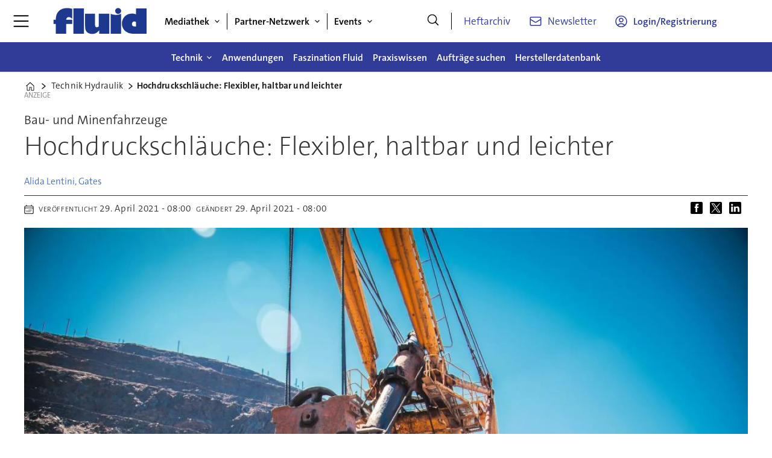

--- FILE ---
content_type: text/html; charset=UTF-8
request_url: https://www.fluid.de/technik-hydraulik/hochdruckschlaeuche-flexibler-haltbar-und-leichter/2567308
body_size: 26465
content:
<!DOCTYPE html>
<html lang="de-DE" dir="ltr" class="resp_fonts">

    <head>
                
                <title>Hochdruckschläuche: Flexibler, haltbar und leichter</title>
                <meta name="title" content="Hochdruckschläuche: Flexibler, haltbar und leichter">
                <meta name="description" content="Gates hat ein Sortiment an Hydraulikschläuchen für Hochdruck-Anwendungen entwickelt. Sie bieten engere Biegeradien, lange Lebensdauer und verringertes Gewicht.">
                <meta http-equiv="Content-Type" content="text/html; charset=utf-8">
                <link rel="canonical" href="https://www.fluid.de/technik-hydraulik/hochdruckschlaeuche-flexibler-haltbar-und-leichter/2567308">
                <meta name="viewport" content="width=device-width, initial-scale=1">
                
                
                <meta name="robots" content="index, follow">
                <meta property="og:type" content="article">
                <meta property="og:title" content="Hochdruckschläuche: Flexibler, haltbar und leichter">
                <meta property="og:description" content="Gates hat ein Sortiment an Hydraulikschläuchen für Hochdruck-Anwendungen entwickelt. Sie bieten engere Biegeradien, lange Lebensdauer und verringertes Gewicht.">
                <meta property="article:published_time" content="2021-04-29T06:00:00.000Z">
                <meta property="article:modified_time" content="2021-04-29T06:00:00.000Z">
                <meta property="article:author" content="Alida Lentini, Gates">
                <meta property="article:tag" content="fluidtechnik">
                <meta property="article:tag" content="technik-hydraulik">
                <meta property="article:tag" content="mobilhydraulik">
                <meta property="article:tag" content="hochdruck">
                <meta property="article:tag" content="zulieferer">
                <meta property="article:tag" content="wartung">
                <meta property="og:image" content="https://image.fluid.de/2567518.jpg?imageId=2567518&panox=0&panoy=0&panow=0&panoh=0&width=1200&height=683">
                <meta property="og:image:width" content="1200">
                <meta property="og:image:height" content="684">
                <meta name="twitter:card" content="summary_large_image">
                
                <meta name="twitter:title" content="Hochdruckschläuche: Flexibler, haltbar und leichter">
                <meta name="twitter:description" content="Gates hat ein Sortiment an Hydraulikschläuchen für Hochdruck-Anwendungen entwickelt. Sie bieten engere Biegeradien, lange Lebensdauer und verringertes Gewicht.">
                <meta name="twitter:image" content="https://image.fluid.de/2567518.jpg?imageId=2567518&panox=0&panoy=0&panow=0&panoh=0&width=1200&height=683">
                <link rel="alternate" type="application/json+oembed" href="https://www.fluid.de/technik-hydraulik/hochdruckschlaeuche-flexibler-haltbar-und-leichter/2567308?lab_viewport=oembed">
                <!-- Set global Site Params -->
                <script>
                    if (!window.SITE_PARAMS) {
                    window.SITE_PARAMS = {
                        ALIAS : 'flu',
                        NAME : 'flu',
                        FAPI_TOK : 'Mn38n-Wnfi+#8$ndvoiU!P',
                        FAPI_URLS : {
                            prod: 'https://api.industrie-netzwerk.media/v1',
                            dev: 'https://api-dev.industrie-netzwerk.media/v1'
                        },
                        LANG:'de-DE'
                    };
                        if (window.SITE_PARAMS.ALIAS == 'allel'){window.SITE_PARAMS.ALIAS = 'all'};
                }</script>
                <!-- Google Consent Mode v2 -->
                <script>
                    window.dataLayer = window.dataLayer || [];
                    window.gtag = function() { dataLayer.push(arguments); }
                        window.gtag('consent', 'default', {
                        ad_storage: 'denied',
                        analytics_storage: 'denied',
                        ad_user_data: 'denied',
                        ad_personalization: 'denied',
                        wait_for_update: 500
                    });
                </script>
                <!-- End Google Consent Mode v2 -->
                <script src="/view-resources/public/common/iaid/model.js" data-cookieconsent="ignore"></script>
                
                <script>const type = 'page_article';</script>
                <script >if (!window.ULTIMA_PIANO) {
window.ULTIMA_PIANO = {
AID : 'hJZ2TXDhpe',
SHARD : 'experience-eu.piano.io',
SCRIPT_ID : 'piano-experience-loader'
};
}</script>
                
                
                <meta property="og:url" content="https://www.fluid.de/technik-hydraulik/hochdruckschlaeuche-flexibler-haltbar-und-leichter/2567308">
                        <link type="image/png" rel="icon" href="/view-resources/ultima/public/flu/favicon.ico">
                        <link type="image/png" rel="icon" sizes="96x96" href="/view-resources/ultima/public/flu/favicon-96x96.png">
                        <link type="image/png" rel="apple-touch-icon" sizes="180x180" href="/view-resources/ultima/public/flu/apple-touch-icon.png">
                        <link type="image/png" rel="android-chrome" sizes="192x192" href="/view-resources/ultima/public/flu/web-app-manifest-192x192.png">
                <link rel="stylesheet" href="/view-resources/view/css/grid.css?v=1768307600-L4">
                <link rel="stylesheet" href="/view-resources/view/css/main.css?v=1768307600-L4">
                <link rel="stylesheet" href="/view-resources/view/css/colors.css?v=1768307600-L4">
                <link rel="stylesheet" href="/view-resources/view/css/print.css?v=1768307600-L4" media="print">
                <link rel="stylesheet" href="/view-resources/view/css/foundation-icons/foundation-icons.css?v=1768307600-L4">
                <link rel="stylesheet" href="/view-resources/ultima/view/css/site/flu.css?v=1768307600-L4">
                <style data-key="custom_properties">
                    :root{--primary: rgba(0,0,0,1);--secondary: rgba(255,255,255,1);--tertiary: rgba(49,60,153,1);--quaternary: rgba(7,161,226,1);--quinary: rgba(51,51,51,1);--senary: rgba(7,161,226,1);--bg-primary: rgba(0,0,0,1);--bg-secondary: rgba(255,255,255,1);--bg-tertiary: rgba(238,238,238,1);--bg-quaternary: rgba(49,60,153,1);--bg-quinary: rgba(7,161,226,1);--bg-senary: rgba(51,51,51,1);}
                </style>
                <style data-key="background_colors">
                    .bg-primary {background-color: rgba(0,0,0,1);color: #fff;}.bg-secondary {background-color: rgba(255,255,255,1);}.bg-tertiary {background-color: rgba(238,238,238,1);}.bg-quaternary {background-color: rgba(49,60,153,1);color: #fff;}.bg-quinary {background-color: rgba(7,161,226,1);color: #fff;}.bg-senary {background-color: rgba(51,51,51,1);color: #fff;}@media (max-width: 1023px) { .color_mobile_bg-primary {background-color: rgba(0,0,0,1);color: #fff;}}@media (max-width: 1023px) { .color_mobile_bg-secondary {background-color: rgba(255,255,255,1);}}@media (max-width: 1023px) { .color_mobile_bg-tertiary {background-color: rgba(238,238,238,1);}}@media (max-width: 1023px) { .color_mobile_bg-quaternary {background-color: rgba(49,60,153,1);color: #fff;}}@media (max-width: 1023px) { .color_mobile_bg-quinary {background-color: rgba(7,161,226,1);color: #fff;}}@media (max-width: 1023px) { .color_mobile_bg-senary {background-color: rgba(51,51,51,1);color: #fff;}}
                </style>
                <style data-key="background_colors_opacity">
                    .bg-primary.op-bg_20 {background-color: rgba(0, 0, 0, 0.2);color: #fff;}.bg-primary.op-bg_40 {background-color: rgba(0, 0, 0, 0.4);color: #fff;}.bg-primary.op-bg_60 {background-color: rgba(0, 0, 0, 0.6);color: #fff;}.bg-primary.op-bg_80 {background-color: rgba(0, 0, 0, 0.8);color: #fff;}.bg-secondary.op-bg_20 {background-color: rgba(255, 255, 255, 0.2);}.bg-secondary.op-bg_40 {background-color: rgba(255, 255, 255, 0.4);}.bg-secondary.op-bg_60 {background-color: rgba(255, 255, 255, 0.6);}.bg-secondary.op-bg_80 {background-color: rgba(255, 255, 255, 0.8);}.bg-tertiary.op-bg_20 {background-color: rgba(238, 238, 238, 0.2);}.bg-tertiary.op-bg_40 {background-color: rgba(238, 238, 238, 0.4);}.bg-tertiary.op-bg_60 {background-color: rgba(238, 238, 238, 0.6);}.bg-tertiary.op-bg_80 {background-color: rgba(238, 238, 238, 0.8);}.bg-quaternary.op-bg_20 {background-color: rgba(49, 60, 153, 0.2);color: #fff;}.bg-quaternary.op-bg_40 {background-color: rgba(49, 60, 153, 0.4);color: #fff;}.bg-quaternary.op-bg_60 {background-color: rgba(49, 60, 153, 0.6);color: #fff;}.bg-quaternary.op-bg_80 {background-color: rgba(49, 60, 153, 0.8);color: #fff;}.bg-quinary.op-bg_20 {background-color: rgba(7, 161, 226, 0.2);color: #fff;}.bg-quinary.op-bg_40 {background-color: rgba(7, 161, 226, 0.4);color: #fff;}.bg-quinary.op-bg_60 {background-color: rgba(7, 161, 226, 0.6);color: #fff;}.bg-quinary.op-bg_80 {background-color: rgba(7, 161, 226, 0.8);color: #fff;}.bg-senary.op-bg_20 {background-color: rgba(51, 51, 51, 0.2);color: #fff;}.bg-senary.op-bg_40 {background-color: rgba(51, 51, 51, 0.4);color: #fff;}.bg-senary.op-bg_60 {background-color: rgba(51, 51, 51, 0.6);color: #fff;}.bg-senary.op-bg_80 {background-color: rgba(51, 51, 51, 0.8);color: #fff;}@media (max-width: 1023px) { .color_mobile_bg-primary.op-bg_20 {background-color: rgba(0, 0, 0, 0.2);color: #fff;}}@media (max-width: 1023px) { .color_mobile_bg-primary.op-bg_40 {background-color: rgba(0, 0, 0, 0.4);color: #fff;}}@media (max-width: 1023px) { .color_mobile_bg-primary.op-bg_60 {background-color: rgba(0, 0, 0, 0.6);color: #fff;}}@media (max-width: 1023px) { .color_mobile_bg-primary.op-bg_80 {background-color: rgba(0, 0, 0, 0.8);color: #fff;}}@media (max-width: 1023px) { .color_mobile_bg-secondary.op-bg_20 {background-color: rgba(255, 255, 255, 0.2);}}@media (max-width: 1023px) { .color_mobile_bg-secondary.op-bg_40 {background-color: rgba(255, 255, 255, 0.4);}}@media (max-width: 1023px) { .color_mobile_bg-secondary.op-bg_60 {background-color: rgba(255, 255, 255, 0.6);}}@media (max-width: 1023px) { .color_mobile_bg-secondary.op-bg_80 {background-color: rgba(255, 255, 255, 0.8);}}@media (max-width: 1023px) { .color_mobile_bg-tertiary.op-bg_20 {background-color: rgba(238, 238, 238, 0.2);}}@media (max-width: 1023px) { .color_mobile_bg-tertiary.op-bg_40 {background-color: rgba(238, 238, 238, 0.4);}}@media (max-width: 1023px) { .color_mobile_bg-tertiary.op-bg_60 {background-color: rgba(238, 238, 238, 0.6);}}@media (max-width: 1023px) { .color_mobile_bg-tertiary.op-bg_80 {background-color: rgba(238, 238, 238, 0.8);}}@media (max-width: 1023px) { .color_mobile_bg-quaternary.op-bg_20 {background-color: rgba(49, 60, 153, 0.2);color: #fff;}}@media (max-width: 1023px) { .color_mobile_bg-quaternary.op-bg_40 {background-color: rgba(49, 60, 153, 0.4);color: #fff;}}@media (max-width: 1023px) { .color_mobile_bg-quaternary.op-bg_60 {background-color: rgba(49, 60, 153, 0.6);color: #fff;}}@media (max-width: 1023px) { .color_mobile_bg-quaternary.op-bg_80 {background-color: rgba(49, 60, 153, 0.8);color: #fff;}}@media (max-width: 1023px) { .color_mobile_bg-quinary.op-bg_20 {background-color: rgba(7, 161, 226, 0.2);color: #fff;}}@media (max-width: 1023px) { .color_mobile_bg-quinary.op-bg_40 {background-color: rgba(7, 161, 226, 0.4);color: #fff;}}@media (max-width: 1023px) { .color_mobile_bg-quinary.op-bg_60 {background-color: rgba(7, 161, 226, 0.6);color: #fff;}}@media (max-width: 1023px) { .color_mobile_bg-quinary.op-bg_80 {background-color: rgba(7, 161, 226, 0.8);color: #fff;}}@media (max-width: 1023px) { .color_mobile_bg-senary.op-bg_20 {background-color: rgba(51, 51, 51, 0.2);color: #fff;}}@media (max-width: 1023px) { .color_mobile_bg-senary.op-bg_40 {background-color: rgba(51, 51, 51, 0.4);color: #fff;}}@media (max-width: 1023px) { .color_mobile_bg-senary.op-bg_60 {background-color: rgba(51, 51, 51, 0.6);color: #fff;}}@media (max-width: 1023px) { .color_mobile_bg-senary.op-bg_80 {background-color: rgba(51, 51, 51, 0.8);color: #fff;}}
                </style>
                <style data-key="border_colors">
                    .border-bg-primary{--border-color: var(--bg-primary);}.mobile_border-bg-primary{--mobile-border-color: var(--bg-primary);}.border-bg-secondary{--border-color: var(--bg-secondary);}.mobile_border-bg-secondary{--mobile-border-color: var(--bg-secondary);}.border-bg-tertiary{--border-color: var(--bg-tertiary);}.mobile_border-bg-tertiary{--mobile-border-color: var(--bg-tertiary);}.border-bg-quaternary{--border-color: var(--bg-quaternary);}.mobile_border-bg-quaternary{--mobile-border-color: var(--bg-quaternary);}.border-bg-quinary{--border-color: var(--bg-quinary);}.mobile_border-bg-quinary{--mobile-border-color: var(--bg-quinary);}.border-bg-senary{--border-color: var(--bg-senary);}.mobile_border-bg-senary{--mobile-border-color: var(--bg-senary);}
                </style>
                <style data-key="font_colors">
                    .primary {color: rgba(0,0,0,1) !important;}.secondary {color: rgba(255,255,255,1) !important;}.tertiary {color: rgba(49,60,153,1) !important;}.quaternary {color: rgba(7,161,226,1) !important;}.quinary {color: rgba(51,51,51,1) !important;}.senary {color: rgba(7,161,226,1) !important;}@media (max-width: 1023px) { .color_mobile_primary {color: rgba(0,0,0,1) !important;}}@media (max-width: 1023px) { .color_mobile_secondary {color: rgba(255,255,255,1) !important;}}@media (max-width: 1023px) { .color_mobile_tertiary {color: rgba(49,60,153,1) !important;}}@media (max-width: 1023px) { .color_mobile_quaternary {color: rgba(7,161,226,1) !important;}}@media (max-width: 1023px) { .color_mobile_quinary {color: rgba(51,51,51,1) !important;}}@media (max-width: 1023px) { .color_mobile_senary {color: rgba(7,161,226,1) !important;}}
                </style>
                <style data-key="image_gradient">
                    .image-gradient-bg-primary{--background-color: var(--bg-primary);}.color_mobile_image-gradient-bg-primary{--mobile-background-color: var(--bg-primary);}.image-gradient-bg-secondary{--background-color: var(--bg-secondary);}.color_mobile_image-gradient-bg-secondary{--mobile-background-color: var(--bg-secondary);}.image-gradient-bg-tertiary{--background-color: var(--bg-tertiary);}.color_mobile_image-gradient-bg-tertiary{--mobile-background-color: var(--bg-tertiary);}.image-gradient-bg-quaternary{--background-color: var(--bg-quaternary);}.color_mobile_image-gradient-bg-quaternary{--mobile-background-color: var(--bg-quaternary);}.image-gradient-bg-quinary{--background-color: var(--bg-quinary);}.color_mobile_image-gradient-bg-quinary{--mobile-background-color: var(--bg-quinary);}.image-gradient-bg-senary{--background-color: var(--bg-senary);}.color_mobile_image-gradient-bg-senary{--mobile-background-color: var(--bg-senary);}
                </style>
                <style data-key="custom_css_variables">
                :root {
                    --lab_page_width: 1088px;
                    --lab_columns_gutter: 11px;
                    --space-top: 120;
                    --space-top-adnuntiusAd: ;
                }

                @media(max-width: 767px) {
                    :root {
                        --lab_columns_gutter: 10px;
                    }
                }

                @media(min-width: 767px) {
                    :root {
                    }
                }
                </style>
<script src="/view-resources/public/common/JWTCookie.js?v=1768307600-L4"></script>
<script src="/view-resources/public/common/Paywall.js?v=1768307600-L4"></script>
                <script>
                window.Dac = window.Dac || {};
                (function () {
                    if (navigator) {
                        window.Dac.clientData = {
                            language: navigator.language,
                            userAgent: navigator.userAgent,
                            innerWidth: window.innerWidth,
                            innerHeight: window.innerHeight,
                            deviceByMediaQuery: getDeviceByMediaQuery(),
                            labDevice: 'desktop', // Device from labrador
                            device: 'desktop', // Device from varnish
                            paywall: {
                                isAuthenticated: isPaywallAuthenticated(),
                                toggleAuthenticatedContent: toggleAuthenticatedContent,
                                requiredProducts: [],
                            },
                            page: {
                                id: '2567308',
                                extId: 'fluid-261144'
                            },
                            siteAlias: 'flu',
                            debug: window.location.href.includes('debug=1')
                        };
                        function getDeviceByMediaQuery() {
                            if (window.matchMedia('(max-width: 767px)').matches) return 'mobile';
                            if (window.matchMedia('(max-width: 1023px)').matches) return 'tablet';
                            return 'desktop';
                        }

                        function isPaywallAuthenticated() {
                            if (window.Dac && window.Dac.JWTCookie) {
                                var JWTCookie = new Dac.JWTCookie({ debug: false });
                                return JWTCookie.isAuthenticated();
                            }
                            return false;
                        }

                        function toggleAuthenticatedContent(settings) {
                            if (!window.Dac || !window.Dac.Paywall) {
                                return;
                            }
                            var Paywall = new Dac.Paywall();
                            var updateDOM = Paywall.updateDOM;

                            if(settings && settings.displayUserName) {
                                var userName = Paywall.getUserName().then((userName) => {
                                    updateDOM(userName !== false, userName, settings.optionalGreetingText);
                                });
                            } else {
                                updateDOM(window.Dac.clientData.paywall.isAuthenticated);
                            }
                        }
                    }
                }());
                </script>                    <script type="module" src="/view-resources/baseview/public/common/baseview/moduleHandlers.js?v=1768307600-L4" data-cookieconsent="ignore"></script>
<!-- Google Tag Manager -->
<script>
    window.dataLayer = window.dataLayer || [];
</script>
<script>(function(w,d,s,l,i){w[l]=w[l]||[];w[l].push({'gtm.start':
new Date().getTime(),event:'gtm.js'});var f=d.getElementsByTagName(s)[0],
j=d.createElement(s),dl=l!='dataLayer'?'&l='+l:'';j.async=true;j.src=
'https://www.googletagmanager.com/gtm.js?id='+i+dl;f.parentNode.insertBefore(j,f);
})(window,document,'script','dataLayer','GTM-MZBQCHH9');</script>

                        <script async src="https://securepubads.g.doubleclick.net/tag/js/gpt.js"></script>
                        <script>
                            window.googletag = window.googletag || {cmd: []};

                            googletag.cmd.push(function() {
                                var handleAsTablet = (Dac.clientData.device === 'tablet' || Dac.clientData.innerWidth < 1316);

                                if (!(handleAsTablet && 'true' === 'true')) {
                                    googletag
                                        .defineSlot('/21778037172/skyscraper_1', [[120,600], [160,600], [200,600], [300,600]], 'skyscraper_1')
                                        .addService(googletag.pubads());
                                }
                                if (!(handleAsTablet && '' === 'true')) {
                                    googletag
                                        .defineSlot('/21778037172/billboard_1', [[800,250], [940,250], [970,250], [1000,250]], 'billboard_1')
                                        .addService(googletag.pubads());
                                }
                                if (!(handleAsTablet && '' === 'true')) {
                                    googletag
                                        .defineSlot('/21778037172/super_banner_1', [[300,250], [320,50], [320,100], [468,60], [468,80], [600,90], [728,90], [800,250], [940,90], [940,250], "fluid"], 'super_banner_1')
                                        .addService(googletag.pubads());
                                }
                                if (!(handleAsTablet && '' === 'true')) {
                                    googletag
                                        .defineSlot('/21778037172/super_banner_2', [[300,250], [320,50], [320,100], [468,60], [468,80], [600,90], [728,90], [800,250], [940,90], [940,250]], 'super_banner_2')
                                        .addService(googletag.pubads());
                                }
                                if (!(handleAsTablet && 'true' === 'true')) {
                                    googletag
                                        .defineSlot('/21778037172/skyscraper_2', [[120,600], [160,600], [200,600], [300,600]], 'skyscraper_2')
                                        .addService(googletag.pubads());
                                }
                                if (!(handleAsTablet && 'true' === 'true')) {
                                    googletag
                                        .defineSlot('/21778037172/skyscraper_3', [[120,600], [160,600], [200,600], [300,600]], 'skyscraper_3')
                                        .addService(googletag.pubads());
                                }
                                if (!(handleAsTablet && '' === 'true')) {
                                    googletag
                                        .defineSlot('/21778037172/content_ad_1', [[300,250]], 'content_ad_1')
                                        .addService(googletag.pubads());
                                }
                                if (!(handleAsTablet && '' === 'true')) {
                                    googletag
                                        .defineSlot('/21778037172/content_ad_2', [[300,250]], 'content_ad_2')
                                        .addService(googletag.pubads());
                                }
                                if (!(handleAsTablet && '' === 'true')) {
                                    googletag
                                        .defineSlot('/21778037172/content_ad_3', [[300,250]], 'content_ad_3')
                                        .addService(googletag.pubads());
                                }
                                if (!(handleAsTablet && '' === 'true')) {
                                    googletag
                                        .defineSlot('/21778037172/content_ad_4', [[300,250], [300,600]], 'content_ad_4')
                                        .addService(googletag.pubads());
                                }
                                if (!(handleAsTablet && '' === 'true')) {
                                    googletag
                                        .defineSlot('/21778037172/content_ad_5', [[300,250]], 'content_ad_5')
                                        .addService(googletag.pubads());
                                }
                                if (!(handleAsTablet && '' === 'true')) {
                                    googletag
                                        .defineSlot('/21778037172/content_ad_6', [[300,250]], 'content_ad_6')
                                        .addService(googletag.pubads());
                                }
                                if (!(handleAsTablet && '' === 'true')) {
                                    googletag
                                        .defineSlot('/21778037172/baseboard_1', [[300,250], [320,50], [320,100], [728,90], [960,90]], 'baseboard_1')
                                        .addService(googletag.pubads());
                                }

                                googletag.pubads().setTargeting("env", "test");
                                googletag.pubads().setTargeting("site", "flu");
                                googletag.pubads().setTargeting("section", "technik-hydraulik");
                                googletag.pubads().setTargeting("context", "article");
                                googletag.pubads().setTargeting("tags", "fluidtechnik,technik-hydraulik,mobilhydraulik,hochdruck,zulieferer,wartung");
                                googletag.pubads().setTargeting("ID", "2567308");

                                var useLadyLoading = true || false;
                                if (useLadyLoading) {
                                    googletag.pubads().enableLazyLoad({
                                        fetchMarginPercent: 150 || 150, // Fetch ad content when it is within 1.5 viewports of the visible area
                                        renderMarginPercent: 150 || 150,  // Render ads when they are within 1.5 viewports of the visible area
                                        mobileScaling: 2.0
                                    });
                                }
                                
                                googletag.pubads().enableSingleRequest();
                                googletag.pubads().collapseEmptyDivs();
                                googletag.enableServices();
                            });
                        </script>
                <style id="dachser-vieweditor-styles">
                    .font-TheSansC5 { font-family: "TheSansC5" !important; }
                    .font-TheSansC5.font-weight-light { font-weight: 200 !important; }
                    .font-TheSansC5.font-weight-normal { font-weight: 400 !important; }
                    .font-TheSansC5.font-weight-bold { font-weight: 600 !important; }
                    .font-TheSansC5.font-weight-black { font-weight: 800 !important; }
                </style>
                <style id="css_variables"></style>
                <script>
                    window.dachserData = {
                        _data: {},
                        _instances: {},
                        get: function(key) {
                            return dachserData._data[key] || null;
                        },
                        set: function(key, value) {
                            dachserData._data[key] = value;
                        },
                        push: function(key, value) {
                            if (!dachserData._data[key]) {
                                dachserData._data[key] = [];
                            }
                            dachserData._data[key].push(value);
                        },
                        setInstance: function(key, identifier, instance) {
                            if (!dachserData._instances[key]) {
                                dachserData._instances[key] = {};
                            }
                            dachserData._instances[key][identifier] = instance;
                        },
                        getInstance: function(key, identifier) {
                            return dachserData._instances[key] ? dachserData._instances[key][identifier] || null : null;
                        },
                        reflow: () => {}
                    };
                </script>
                
                <script type="application/ld+json">
                [{"@context":"http://schema.org","@type":"WebSite","name":"flu","url":"https://www.fluid.de"},{"@context":"https://schema.org","@type":"NewsArticle","headline":"Hochdruckschläuche: Flexibler, haltbar und leichter","description":"Gates hat ein Sortiment an Hydraulikschläuchen für Hochdruck-Anwendungen entwickelt. Sie bieten engere Biegeradien, lange Lebensdauer und verringertes Gewicht.","mainEntityOfPage":{"@id":"https://www.fluid.de/technik-hydraulik/hochdruckschlaeuche-flexibler-haltbar-und-leichter/2567308"},"availableLanguage":[{"@type":"Language","alternateName":"de-DE"}],"image":["https://image.fluid.de/?imageId=2567518&width=1200","https://image.fluid.de/?imageId=2568021&width=1200","https://image.fluid.de/?imageId=2568192&width=1200","https://image.fluid.de/?imageId=2567835&width=1200"],"keywords":"fluidtechnik, technik-hydraulik, mobilhydraulik, hochdruck, zulieferer, wartung","author":[{"@type":"Person","name":"Alida Lentini, Gates"}],"publisher":{"@type":"Organization","name":"flu","logo":{"@type":"ImageObject","url":"/view-resources/ultima/public/flu/flu-logo-cropped.svg"}},"datePublished":"2021-04-29T06:00:00.000Z","dateModified":"2021-04-29T06:00:00.000Z"}]
                </script>                
                
                
                


                <script>
                    /* ----------  Piano bootstrap queue (User-Daten)  ----------------------- */
                    window.tp = window.tp || [];
                    /* Basis-Setup */
                    tp.push(['setUsePianoIdUserProvider', true]);
                    tp.push(['addHandler', 'loginSuccess', ev => {
                        if (ev.source === 'PIANOID') location.reload();
                    }]);

                    /* ----------------------------------------------------------------------- */
                    /* 1) Tags / Section / Paywall aus Template                                */
                    (() => {
                        if (type === 'page_article') {
                            const tagsString = 'fluidtechnik,technik-hydraulik,mobilhydraulik,hochdruck,zulieferer,wartung';
                            const section = 'technik-hydraulik';
                            const freeAccess = '';
                            const regWall = '';
                            const payWall = '';
                            const payWallPremium = '';

                            // Optional: Debug-Log für Zonen-Parameter
                            console.log('Zone-Flags:', { freeAccess, regWall, payWall, payWallPremium });

                            const tags = tagsString
                                    ? tagsString.split(',').map(t => t.trim()).filter(Boolean)
                                    : [];

                            if (tags && tags.length > 0) {
                                tp.push(['setTags', tags]);
                            }
                            if (section) {
                                tp.push(['setContentSection', section]);
                            }

                            let zone = 'Freemium';
                            if (freeAccess === '1') {
                                zone = 'FreeAccess';
                            } else if (regWall === '1') {
                                zone = 'RegWall';
                            } else if (payWall === '1') {
                                zone = 'PayWall';
                            } else if (payWallPremium === '1') {
                                zone = 'PayWallPremium';
                            }
                            console.log('Set zone:', zone);
                            tp.push(['setZone', zone]);

                        }
                    })();

                    /* ----------------------------------------------------------------------- */
                    /* 2) Init: schiebt nur User-Infos in den dataLayer                        */
                    tp.push(['init', () => {

                        if (tp.user.isUserValid()) {

                            const mapCF = {
                                jobFunction: 'jobf',
                                jobtitle: 'jobt',
                                primaryBusiness: 'orgtype',
                                purchasingauthority: 'purchauth',
                                company: 'coname',
                                joblevel: 'jobl',
                                state: 'locat'
                            };
                            const cfToKv = (ext = {}) => {
                                const out = {};
                                (ext.custom_field_values || []).forEach(cf => {
                                    const key = mapCF[cf.field_name] || cf.field_name;
                                    let val = cf.value;
                                    if (Array.isArray(val)) val = val.join('|');
                                    else if (typeof val === 'string' && val.startsWith('[')) {
                                        try {
                                            val = JSON.parse(val).join('|');
                                        } catch {
                                            val = val.replace(/^\[|\]$/g, '');
                                        }
                                    }
                                    out[key] = `|${val}|`;
                                });
                                return out;
                            };

                            const pushUserDL = (ext) => {
                                const loggedIn = true;
                                const userId = ext?.uid || '';

                                window.dataLayer = window.dataLayer || [];
                                window.dataLayer.push({
                                    event: 'pianoUser',
                                    UserID: userId,
                                    LoggedIn: String(loggedIn),
                                    UserStateLoggedIn: String(loggedIn),
                                    ...cfToKv(ext)
                                });
                                console.log('[Piano] User data → dataLayer', userId, loggedIn);
                            };

                            const run = () => {
                                if (tp.pianoId?.loadExtendedUser) {
                                    tp.pianoId.loadExtendedUser({
                                        formName: 'extended_user',
                                        extendedUserLoaded: pushUserDL,
                                        error: err => {
                                            console.warn('[Piano] extendedUser error', err);
                                            pushUserDL(null);
                                        }
                                    });
                                } else {
                                    pushUserDL(null);   /* Fallback ohne Extended-User */
                                }
                            };

                            if (document.readyState === 'loading') {
                                document.addEventListener('DOMContentLoaded', run, {once: true});
                            } else {
                                run();
                            }
                        }else {
                            window.dataLayer = window.dataLayer || [];
                            window.dataLayer.push({
                                event: 'pianoUser',
                                UserID: '',
                                LoggedIn: String(false),
                                UserStateLoggedIn: String(false),
                            });
                            console.log('[Piano] User data → dataLayer', '', false);
                        }
                    }]);
                </script>

                <script async src="/view-resources/ultima/public/common/piano/piano_loader.js"></script>

        <script src="/view-resources/ultima/public/common/embedGuardJS/embedGuardWorker.js"></script>        <meta property="article:section" content="technik-hydraulik">


        <style>
            :root {
                --bodytext-width: var(--large-12-width);
                
            }
        </style>
        
        
    </head>

    <body class="l4 article site_flu section_technik-hydraulik custom-bodytext-width"
        
        
        >

<!-- Google Tag Manager (noscript) -->
<noscript><iframe src="https://www.googletagmanager.com/ns.html?id=GTM-MZBQCHH9"
height="0" width="0" style="display:none;visibility:hidden"></iframe></noscript>
<!-- End Google Tag Manager (noscript) -->        
        <script>
        document.addEventListener("DOMContentLoaded", (event) => {
            setScrollbarWidth();
            window.addEventListener('resize', setScrollbarWidth);
        });
        function setScrollbarWidth() {
            const root = document.querySelector(':root');
            const width = (window.innerWidth - document.body.offsetWidth < 21) ? window.innerWidth - document.body.offsetWidth : 15;
            root.style.setProperty('--lab-scrollbar-width', `${ width }px`);
        }
        </script>

        
        <a href="#main" class="skip-link">Jump to main content</a>

        <header class="pageElement pageHeader">
    <div class="row mainrow grid-fixed">
    <div class="section mainline">
    <div class="hamburger to-be-expanded" data-id="pageElements-4">
    <div class="positionRelative">
        <span class="hamburger-button hamburger-expander ">
            <button class="burger-btn" aria-label="Menü öffnen" aria-expanded="false" aria-controls="hamburger-container" aria-haspopup="menu">
                    <i class="open fi-list"></i>
                    <i class="close fi-x"></i>
            </button>
        </span>
            <div class="hamburger-container" id="hamburger-container">        
                <div data-id="pageElements-5" class="search visible dac-hidden-desktop-up">

        <button class="search-button" aria-label="Suche" >
                <i class="open fi-magnifying-glass"></i>
                <i class="close fi-x"></i>
        </button>

    <form class="search-container" action="/cse" method="get" role="search">
        <label for="search-input-5" class="visuallyhidden">Suche</label>
        <input type="text" id="search-input-5" name="q" placeholder="Suche...">
    </form>
</div>

    <script>
        if (document.querySelector('[data-id="pageElements-5"] .search-button')) {
            document.querySelector('[data-id="pageElements-5"] .search-button').addEventListener('click', (event) => {
                document.querySelector('[data-id="pageElements-5"] .search-container').submit();
            }, false);
        }
    </script>
<nav class="navigation dropdownMenu expandable">
	<ul class="menu-list">
			<li class="first-list-item has-children">
				<span tabindex="0">Mediathek</span>
				<ul class="children">
					<li class="">
						<a href="/mediathek" target="_self">Mediathek</a>
					</li>
					<li class="">
						<a href="/whitepaper" target="_self">Whitepaper</a>
					</li>
					<li class="">
						<a href="/webinare" target="_self">Webinare</a>
					</li>
				</ul>
			</li>
			<li class="first-list-item has-children">
				<span tabindex="0">Partner-Netzwerk</span>
				<ul class="children">
					<li class="">
						<a href="/partner-netzwerk-produkt-der-woche" target="_self">Produkt der Woche</a>
					</li>
				</ul>
			</li>
			<li class="first-list-item has-children">
				<span tabindex="0">Technik</span>
				<ul class="children">
					<li class="">
						<a href="/technik-digitalisierung" target="_self">Digitalisierung</a>
					</li>
					<li class="">
						<a href="/technik-hydraulik" target="_self">Hydraulik</a>
					</li>
					<li class="">
						<a href="/technik-druckluft" target="_self">Druckluft</a>
					</li>
					<li class="">
						<a href="/technik-mechatronik" target="_self">Mechatronik</a>
					</li>
				</ul>
			</li>
			<li class="first-list-item ">
				<a href="/anwendungen" target="_self">Anwendungen</a>
			</li>
			<li class="first-list-item ">
				<a href="/faszination-fluid" target="_self">Faszination Fluid</a>
			</li>
			<li class="first-list-item ">
				<a href="/praxiswissen" target="_self">Praxiswissen</a>
			</li>
			<li class="first-list-item has-children">
				<span tabindex="0">Events</span>
				<ul class="children">
					<li class="">
						<a href="/events" target="_self">Events</a>
					</li>
					<li class="">
						<a href="https://www.produktion.de/events-deutscher-maschinenbau-gipfel" target="_blank">Deutscher Maschinenbau-Gipfel</a>
					</li>
					<li class="">
						<a href="https://salon.maschinenbau-gipfel.de/" target="_blank">Deutscher Maschinenbau-Gipfel Salon</a>
					</li>
					<li class="">
						<a href="https://www.fabrik-des-jahres.de/" target="_blank">Fabrik des Jahres</a>
					</li>
					<li class="">
						<a href="https://www.produktion.de/events-weitere-events" target="_blank">weitere Events</a>
					</li>
				</ul>
			</li>
			<li class="first-list-item ">
				<a href="https://www.industriejobs.de/Jobs/fluid" target="_blank">Stellenmarkt</a>
			</li>
			<li class="first-list-item ">
				<a href="https://auftraege.fertigung.de/" target="_blank">Aufträge suchen</a>
			</li>
			<li class="first-list-item ">
				<a href="https://markt.fluid.de/" target="_blank">Herstellerdatenbank</a>
			</li>
	</ul>
</nav>

		<script>
			(function () {
				// This is only called when the user presses the escape key.
				function closeElement(event, element) {
					if (event.key === 'Escape') {
						window.removeEventListener('keydown', closeElement);

						// Get all expanded elements and close them
						const expanded = document.querySelectorAll('nav.dropdownMenu.expandable .has-children.expanded');
						for (let i = 0; i < expanded.length; i++) {
							expanded[i].classList.remove('expanded');
							
							// Traverse up from the element the user has selected to see if it is a child of the expanded element
							// If it is, set focus to the first child, as that is the span element with tabindex. 
							// This is so that if the user has moved on from the menu, we shouldn't mess with the focus and flow
							if (document.activeElement.closest('.has-children') === expanded[i]) {
								expanded[i].children[0].focus();
							}
						}
					}
				}

				function toggleElement(event, element) {
					// Prevent the default link behavior
					event.preventDefault();

					// Check if there are other expanded elements and close them
					const expanded = document.querySelectorAll('nav.dropdownMenu.expandable .has-children.expanded');
					for (let i = 0; i < expanded.length; i++) {
						if (expanded[i] !== element.parentElement) {
							expanded[i].classList.remove('expanded');
						}
					}

					// Toggle the class "expanded" on the parent element
					// We toggle instead of add/remove the class because we don't know if we are opening or closing the element
					element.parentElement.classList.toggle('expanded');

					window.addEventListener('keydown', closeElement);
				}

				// Add extra element for carat and toggle functionality after the span or a element
				function addCarat(element) {
					const carat = document.createElement('span');
					carat.classList.add('carat');
					carat.tabIndex = '0';
					const sibling = element.querySelector(':scope > a') || element.querySelector(':scope > span');
					element.insertBefore(carat, sibling.nextSibling);
					element.tabIndex = '-1';
					if (sibling.tagName === 'A') {
						sibling.tabIndex = '0';
					} else if (sibling.tagName === 'SPAN') {
						sibling.tabIndex = '-1';
					}
				}

				// Get all elements with class "has-children" and add two events - one click event and one keydown event
				// Allow for the same expandable menu to be reused in different viewports by using different classes
				let classes = '';
				if (classes) {
					classes = '.' + classes.trim().split(' ').join('.');
				}

				const hasChildren = document.querySelectorAll(`nav.dropdownMenu${ classes }.expandable .has-children > span`);
				for (let i = 0; i < hasChildren.length; i++) {
					hasChildren[i].addEventListener('click', function(e) {
						toggleElement(e, this);
					});

					hasChildren[i].addEventListener('keydown', function (e) {
						// Check for both enter and space keys
						if (e.key === 'Enter' || e.key === ' ') {
							toggleElement(e, this);
						}
					});
				}

				// Get all elements with class "has-children" when toggleChildren is enabled and carat and toggle functionality 
				const hasChildrenToggle = document.querySelectorAll(`nav.dropdownMenu${ classes }.expandable.toggleChildren .has-children > span, nav.dropdownMenu${ classes }.expandable.toggleChildren .has-children > a`);
				for (let i = 0; i < hasChildrenToggle.length; i++) {

					// Add carat to the element
					addCarat(hasChildrenToggle[i].parentElement);

					if (hasChildrenToggle[i].tagName === 'A' || hasChildrenToggle[i].tagName === 'SPAN') {
						hasChildrenToggle[i].nextSibling.addEventListener('click', function(e) {
							toggleElement(e, hasChildrenToggle[i]);
						});

						hasChildrenToggle[i].nextSibling.addEventListener('keydown', function(e) {
							// Check for both enter and space keys
							if (e.key === 'Enter' || e.key === ' ') {
								toggleElement(e, hasChildrenToggle[i]);
							}
						});

						// Use with caution - ensure that parent li overlaps with child ul to avoid prematurely triggering leave
						if (hasChildrenToggle[i].closest('nav').classList.contains('toggleOnHover')) {
							hasChildrenToggle[i].addEventListener('mouseenter', function(e) {
								hasChildrenToggle[i].parentElement.classList.add('expanded');
							});

							hasChildrenToggle[i].parentElement.addEventListener('mouseleave', function(e) {
								hasChildrenToggle[i].parentElement.classList.remove('expanded');
							});
						}
					}
				}
			})();
		</script>


	<script>
		(function () {
			const menuLinks = document.querySelectorAll(`nav.dropdownMenu ul li a`);
			for (let i = 0; i < menuLinks.length; i++) {
				const link = menuLinks[i].pathname;
				if (link === window.location.pathname) {
					menuLinks[i].parentElement.classList.add('lab-link-active');
				} else {
					menuLinks[i].parentElement.classList.remove('lab-link-active');
				}
			}
		})();
	</script>

<nav class="navigation customMenu1">
	<ul class="menu-list">
			<li class="first-list-item ">
				<a href="https://www.b2b-media-netzwerk.de/media/fluid" target="_blank">Media</a>
			</li>
			<li class="first-list-item ">
				<a href="https://fachzeitschriften.shop/products/fluid" target="_blank">Abo</a>
			</li>
			<li class="first-list-item ">
				<a href="/kontakt" target="_self">Kontakt</a>
			</li>
	</ul>
</nav>



	<script>
		(function () {
			const menuLinks = document.querySelectorAll(`nav.customMenu1 ul li a`);
			for (let i = 0; i < menuLinks.length; i++) {
				const link = menuLinks[i].pathname;
				if (link === window.location.pathname) {
					menuLinks[i].parentElement.classList.add('lab-link-active');
				} else {
					menuLinks[i].parentElement.classList.remove('lab-link-active');
				}
			}
		})();
	</script>

<nav class="navigation customMenu2">
	<ul class="menu-list">
			<li class="first-list-item btn-newsletter">
				<a href="/newsletter" target="_self">Newsletter</a>
			</li>
			<li class="first-list-item btn-login">
				<a href="/mein-konto" target="_self">Login&#x2F;Registrierung</a>
			</li>
	</ul>
</nav>



	<script>
		(function () {
			const menuLinks = document.querySelectorAll(`nav.customMenu2 ul li a`);
			for (let i = 0; i < menuLinks.length; i++) {
				const link = menuLinks[i].pathname;
				if (link === window.location.pathname) {
					menuLinks[i].parentElement.classList.add('lab-link-active');
				} else {
					menuLinks[i].parentElement.classList.remove('lab-link-active');
				}
			}
		})();
	</script>

<nav class="navigation customMenu3">
	<ul class="menu-list">
			<li class="first-list-item btn-linkedin">
				<a href="https://www.linkedin.com/company/fluid-fachmagazin" target="_self">LinkedIn</a>
			</li>
			<li class="first-list-item btn-xing">
				<a href="https://www.xing.com/news/pages/fluid-407" target="_self">Xing</a>
			</li>
	</ul>
</nav>



	<script>
		(function () {
			const menuLinks = document.querySelectorAll(`nav.customMenu3 ul li a`);
			for (let i = 0; i < menuLinks.length; i++) {
				const link = menuLinks[i].pathname;
				if (link === window.location.pathname) {
					menuLinks[i].parentElement.classList.add('lab-link-active');
				} else {
					menuLinks[i].parentElement.classList.remove('lab-link-active');
				}
			}
		})();
	</script>


            </div>
    </div>

</div>

<script>
    (function(){
        const burgerButton = document.querySelector('[data-id="pageElements-4"] .burger-btn');
        const dropdownCloseSection = document.querySelector('[data-id="pageElements-4"] .dropdown-close-section');

        function toggleDropdown() {
            // Toggle the expanded class and aria-expanded attribute
            document.querySelector('[data-id="pageElements-4"].hamburger.to-be-expanded').classList.toggle('expanded');
            burgerButton.setAttribute('aria-expanded', burgerButton.getAttribute('aria-expanded') === 'true' ? 'false' : 'true');
            burgerButton.setAttribute('aria-label', burgerButton.getAttribute('aria-expanded') === 'true' ? 'Menü schließen' : 'Menü öffnen');

            // This doesn't seem to do anything? But there's styling dependent on it some places
            document.body.classList.toggle('hamburger-expanded');
        }

        // Called via the eventlistener - if the key is Escape, toggle the dropdown and remove the eventlistener
        function closeDropdown(e) {
            if(e.key === 'Escape') {
                toggleDropdown();
                // Set the focus back on the button when clicking escape, so the user can continue tabbing down
                // the page in a natural flow
                document.querySelector('[data-id="pageElements-4"] .burger-btn').focus();
                window.removeEventListener('keydown', closeDropdown);
            }
        }

        if(burgerButton) {
            burgerButton.addEventListener('click', function(e) {
                e.preventDefault();
                toggleDropdown();

                // If the menu gets expanded, add the eventlistener that will close it on pressing Escape
                // else, remove the eventlistener otherwise it will continue to listen for escape even if the menu is closed.
                if(document.querySelector('[data-id="pageElements-4"] .burger-btn').getAttribute('aria-expanded') === 'true') {
                    window.addEventListener('keydown', closeDropdown);
                } else {
                    window.removeEventListener('keydown', closeDropdown);
                }
            })
        }
        if (dropdownCloseSection) {
            dropdownCloseSection.addEventListener('click', function(e) {
                e.preventDefault();
                toggleDropdown();
            });
        }

        document.querySelectorAll('.hamburger .hamburger-expander, .hamburger .hamburger-container, .stop-propagation').forEach(function (element) {
            element.addEventListener('click', function (e) {
                e.stopPropagation();
            });
        });
    }());
</script>
<figure class="logo">
    <a href=" //www.fluid.de/" aria-label="Zur Startseite gehen">
        <img src="/view-resources/ultima/public/flu/flu-logo-cropped.svg"
            alt="Zur Startseite gehen. Logo, fluid"
            width="160"
            >
    </a>
</figure>
<nav class="navigation mainMenu dac-hidden-desktop-down">
	<ul class="menu-list">
			<li class="first-list-item has-children">
				<a href="/mediathek" target="_self">Mediathek</a>
				<ul class="children">
					<li class="">
						<a href="/whitepaper" target="_self">Whitepaper</a>
					</li>
					<li class="">
						<a href="/webinare" target="_self">Webinare</a>
					</li>
				</ul>
			</li>
			<li class="first-list-item has-children">
				<a href="#" target="_self">Partner-Netzwerk</a>
				<ul class="children">
					<li class="">
						<a href="/partner-netzwerk-produkt-der-woche" target="_self">Produkt der Woche</a>
					</li>
				</ul>
			</li>
			<li class="first-list-item has-children">
				<a href="/events" target="_self">Events</a>
				<ul class="children">
					<li class="">
						<a href="https://www.produktion.de/events-deutscher-maschinenbau-gipfel" target="_blank">Deutscher Maschinenbau-Gipfel</a>
					</li>
					<li class="">
						<a href="https://salon.maschinenbau-gipfel.de/" target="_blank">Deutscher Maschinenbau-Gipfel Salon</a>
					</li>
					<li class="">
						<a href="https://www.fabrik-des-jahres.de/" target="_blank">Fabrik des Jahres</a>
					</li>
					<li class="">
						<a href="https://www.produktion.de/events-weitere-events" target="_blank">Weitere Events</a>
					</li>
				</ul>
			</li>
	</ul>
</nav>



	<script>
		(function () {
			const menuLinks = document.querySelectorAll(`nav.mainMenu ul li a`);
			for (let i = 0; i < menuLinks.length; i++) {
				const link = menuLinks[i].pathname;
				if (link === window.location.pathname) {
					menuLinks[i].parentElement.classList.add('lab-link-active');
				} else {
					menuLinks[i].parentElement.classList.remove('lab-link-active');
				}
			}
		})();
	</script>

<div data-id="pageElements-12" class="search to-be-expanded dac-hidden-desktop-down">

        <button class="search-button search-expander" aria-label="Suche"  aria-expanded="false" aria-controls="search-input-12" >
                <i class="open fi-magnifying-glass"></i>
                <i class="close fi-x"></i>
        </button>

    <form class="search-container" action="/cse" method="get" role="search">
        <label for="search-input-12" class="visuallyhidden">Suche</label>
        <input type="text" id="search-input-12" name="q" placeholder="Suche...">
    </form>
</div>

        <script>
            // Do the check for the search button inside the if statement, so we don't set a global const if there are multiple search buttons
            if (document.querySelector('[data-id="pageElements-12"] .search-button')) {
                // Now we can set a const that is only available inside the if scope
                const searchButton = document.querySelector('[data-id="pageElements-12"] .search-button');
                searchButton.addEventListener('click', (event) => {
                    event.preventDefault();
                    event.stopPropagation();

                    // Toggle the expanded class on the search button and set the aria-expanded attribute.
                    searchButton.parentElement.classList.toggle('expanded');
                    searchButton.setAttribute('aria-expanded', searchButton.getAttribute('aria-expanded') === 'true' ? 'false' : 'true');
                    searchButton.setAttribute('aria-label', searchButton.getAttribute('aria-expanded') === 'true' ? 'Suche schließen' : 'Suche öffnen');

                    // Set focus to the input. 
                    // This might be dodgy due to moving focus automatically, but we'll keep it in for now.
                    if (searchButton.getAttribute('aria-expanded') === 'true') {
                        document.getElementById('search-input-12').focus();
                    }
                }, false);
            }

            if (document.getElementById('bonusButton')) {
                document.getElementById('bonusButton').addEventListener('click', (event) => {
                    document.querySelector('[data-id="pageElements-12"] .search-container').submit();
                }, false);
            }

            /*
                There should probably be some sort of sorting of the elements, so that if the search button is to the right,
                the tab order should be the input before the button.
                This is a job for future me.
            */
        </script>
<nav class="navigation topBarMenu">
	<ul class="menu-list">
			<li class="first-list-item dac-hidden-desktop-down">
				<a href="https://emagazin.fluid.de/de/profiles/05da4629a09a/editions" target="_blank">Heftarchiv</a>
			</li>
			<li class="first-list-item ico-newsletter-cust dac-hidden-desktop-down">
				<a href="/newsletter" target="_self">Newsletter</a>
			</li>
			<li class="first-list-item dac-hidden-desktop-up dac-hidden-desktop-down">
				<a href="/cse" target="_self">Suche</a>
			</li>
			<li class="first-list-item user-icon">
				<a href="/mein-konto" target="_self">Login&#x2F;Registrierung</a>
			</li>
	</ul>
</nav>



	<script>
		(function () {
			const menuLinks = document.querySelectorAll(`nav.topBarMenu ul li a`);
			for (let i = 0; i < menuLinks.length; i++) {
				const link = menuLinks[i].pathname;
				if (link === window.location.pathname) {
					menuLinks[i].parentElement.classList.add('lab-link-active');
				} else {
					menuLinks[i].parentElement.classList.remove('lab-link-active');
				}
			}
		})();
	</script>


</div>
<div class="section secondline dac-hidden-desktop-down">
<nav class="navigation bottomBarMenu">
	<ul class="menu-list">
			<li class="first-list-item has-children">
				<a href="#" target="_self">Technik</a>
				<ul class="children">
					<li class="">
						<a href="/technik-digitalisierung" target="_self">Digitalisierung</a>
					</li>
					<li class="">
						<a href="/technik-hydraulik" target="_self">Hydraulik</a>
					</li>
					<li class="">
						<a href="/technik-druckluft" target="_self">Druckluft</a>
					</li>
					<li class="">
						<a href="/technik-mechatronik" target="_self">Mechatronik</a>
					</li>
				</ul>
			</li>
			<li class="first-list-item ">
				<a href="/anwendungen" target="_self">Anwendungen</a>
			</li>
			<li class="first-list-item ">
				<a href="/faszination-fluid" target="_self">Faszination Fluid</a>
			</li>
			<li class="first-list-item ">
				<a href="/praxiswissen" target="_self">Praxiswissen</a>
			</li>
			<li class="first-list-item ">
				<a href="https://auftraege.fertigung.de/" target="_blank">Aufträge suchen</a>
			</li>
			<li class="first-list-item ">
				<a href="https://markt.fluid.de/" target="_blank">Herstellerdatenbank</a>
			</li>
	</ul>
</nav>



	<script>
		(function () {
			const menuLinks = document.querySelectorAll(`nav.bottomBarMenu ul li a`);
			for (let i = 0; i < menuLinks.length; i++) {
				const link = menuLinks[i].pathname;
				if (link === window.location.pathname) {
					menuLinks[i].parentElement.classList.add('lab-link-active');
				} else {
					menuLinks[i].parentElement.classList.remove('lab-link-active');
				}
			}
		})();
	</script>


</div>

</div>


    <script>
        (function () {
            if (!'IntersectionObserver' in window) { return;}

            var scrollEvents = scrollEvents || [];

            if (scrollEvents) {
                const domInterface = {
                    classList: {
                        remove: () => {},
                        add: () => {}
                    },
                    style: {
                        cssText: ''
                    }
                };
                scrollEvents.forEach(function(event) {
                    var callback = function (entries, observer) {
                        if (!entries[0]) { return; }
                        if (entries[0].isIntersecting) {
                            event.styles.forEach(function(item) {
                                (document.querySelector(item.selector) || domInterface).style.cssText = "";
                            });
                            event.classes.forEach(function(item) {
                                item.class.forEach(function(classname) {
                                    (document.querySelector(item.selector) || domInterface).classList.remove(classname);
                                });
                            });
                        } else {
                            event.styles.forEach(function(item) {
                                (document.querySelector(item.selector) || domInterface).style.cssText = item.style;
                            });
                            event.classes.forEach(function(item) {
                                item.class.forEach(function(classname) {
                                    (document.querySelector(item.selector) || domInterface).classList.add(classname);
                                });
                            });
                        }
                    };

                    var observer = new IntersectionObserver(callback, {
                        rootMargin: event.offset,
                        threshold: 1
                    });
                    var target = document.querySelector(event.target);
                    if (target) {
                        observer.observe(target);
                    }
                });
            }
        }());

        window.Dac.clientData.paywall.toggleAuthenticatedContent(); 
    </script>
</header>

            <nav class="row small-12 large-12 breadcrumbs" aria-label="Breadcrumb">
        <ol itemscope itemtype="https://schema.org/BreadcrumbList">
            <li itemprop="itemListElement" itemscope itemtype="https://schema.org/ListItem">
                <a itemprop="item" href="/">
                    <span class="bc-icon bc-house" aria-hidden="true"></span>
                    <span itemprop="name" class="sr-only">Home</span>
                </a>
                <meta itemprop="position" content="1" />
            </li>

            <li itemprop="itemListElement" itemscope itemtype="https://schema.org/ListItem">
                <a itemprop="item" href="&#x2F;technik-hydraulik">
                    <span itemprop="name">Technik Hydraulik</span>
                </a>
                <meta itemprop="position" content="2" />
            </li>


                <li itemprop="itemListElement" itemscope itemtype="https://schema.org/ListItem">
                    <span itemprop="name">Hochdruckschläuche: Flexibler, haltbar und leichter</span>
                    <meta itemprop="position" content="3" />
                </li>
        </ol>
    </nav>



        
                


        <section id="mainArticleSection" class="main article">
            <div data-element-guid="765e6136-a922-48ab-bf6f-7c4d2ecca5fa" class="placeholder placement-top">
<div data-element-guid="e6753d90-805c-454a-adc0-1ef90528bf53" class="column google-ad small-12 large-12 small-abs-12 large-abs-12 display-label"  style="">

    <span class="ad-label">Anzeige</span>
    <div class="adunit" id="billboard_1" style="min-height:250px;"></div>
    <script>
        (function() {
            var adUnit = document.currentScript.previousElementSibling;
            var container = document.currentScript.closest('.google-ad');
            if (adUnit && container && adUnit.classList.contains('adunit') && (adUnit.closest('main') || adUnit.closest('.page-content'))) {
                var width = container.offsetWidth;
                if (width < 100) {
                    width = 300;
                }
                adUnit.style.width = width + 'px';
            }
        })();
    </script>
    <script>
        googletag.cmd.push(function() {
            googletag.display('billboard_1');
        });
    </script>
</div>

</div>
            <main class="pageWidth">
                <article class=" "
                    
                >

                    <section class="main article k5a-article" id="main">

                            <div></div>
<script>
(function() {
    let windowUrl = window.location.href;
    windowUrl = windowUrl.substring(windowUrl.indexOf('?') + 1);
    let messageElement = document.querySelector('.shareableMessage');
    if (windowUrl && windowUrl.includes('code') && windowUrl.includes('expires')) {
        messageElement.style.display = 'block';
    } 
})();
</script>


                        <div data-element-guid="a7ea1925-2aef-4752-8aec-c68ad9081276" class="articleHeader column hasCaption">

    

        <div class="row small-12 large-12 kicker-row">
        <div class="column  kicker-col">
            <p class="kicker " style="">
                Bau- und Minenfahrzeuge
            </p>
        </div>
    </div>

    <h1 class="headline mainTitle " style="">Hochdruckschläuche: Flexibler, haltbar und leichter</h1>

        <div data-element-guid="3a8d0e3c-8e29-4aee-ecfc-5d646f2e9d51" class="meta">
    

    <div class="bylines">
        <div data-element-guid="e149f03f-b0ec-4f81-9840-dfa38a0621d0" class="byline column" itemscope itemtype="http://schema.org/Person">
    
    <div class="content">
            
        <address class="name">

                <span class="lab-hidden-byline-name" itemprop="name">Alida Lentini, Gates</span>
                    <span class="firstname ">Alida Lentini,</span>
                    <span class="lastname ">Gates</span>
        </address>
    </div>
</div>

        
    </div>
    
    <div class="dates">
    
        <span class="dateGroup datePublished">
            <span class="dateLabel">Veröffentlicht</span>
            <time datetime="2021-04-29T06:00:00.000Z" title="Veröffentlicht 29. April 2021 - 08:00">29. April 2021 - 08:00</time>
        </span>
            <span class="dateGroup dateModified">
                <span class="dateLabel">Geändert</span>
                <time datetime="2021-04-29T06:00:00.000Z" title="Geändert 29. April 2021 - 08:00">29. April 2021 - 08:00</time>
            </span>
    </div>


    <div class="social">
            <a target="blank" href="https://www.facebook.com/sharer.php?u=https%3A%2F%2Fwww.fluid.de%2Ftechnik-hydraulik%2Fhochdruckschlaeuche-flexibler-haltbar-und-leichter%2F2567308" class="fi-social-facebook" aria-label="Auf Facebook teilen"></a>
            <a target="blank" href="https://twitter.com/intent/tweet?url=https%3A%2F%2Fwww.fluid.de%2Ftechnik-hydraulik%2Fhochdruckschlaeuche-flexibler-haltbar-und-leichter%2F2567308" class="fi-social-twitter" aria-label="Auf X (Twitter) teilen"></a>
            <a target="blank" href="https://www.linkedin.com/sharing/share-offsite/?url=https%3A%2F%2Fwww.fluid.de%2Ftechnik-hydraulik%2Fhochdruckschlaeuche-flexibler-haltbar-und-leichter%2F2567308" class="fi-social-linkedin" aria-label="Auf LinkedIn teilen"></a>
    </div>



</div>


    <div class="media">
            
            <figure data-element-guid="bc4c4028-6d5f-4fbc-ef6d-6fd8b630035a" class="headerImage">
    <div class="img fullwidthTarget">
        <picture>
            <source srcset="https://image.fluid.de/2567518.webp?imageId=2567518&width=2116&height=1412&format=webp" 
                width="1058"
                height="706"
                media="(min-width: 768px)"
                type="image/webp">    
            <source srcset="https://image.fluid.de/2567518.webp?imageId=2567518&width=2116&height=1412&format=jpg" 
                width="1058"
                height="706"
                media="(min-width: 768px)"
                type="image/jpeg">    
            <source srcset="https://image.fluid.de/2567518.webp?imageId=2567518&width=960&height=642&format=webp" 
                width="480"
                height="321"
                media="(max-width: 767px)"
                type="image/webp">    
            <source srcset="https://image.fluid.de/2567518.webp?imageId=2567518&width=960&height=642&format=jpg" 
                width="480"
                height="321"
                media="(max-width: 767px)"
                type="image/jpeg">    
            <img src="https://image.fluid.de/2567518.webp?imageId=2567518&width=960&height=642&format=jpg"
                width="480"
                height="321"
                title="Die Schlauch-Reihe ist vor allem für anspruchsvolle Anwendungen gedacht, beispielsweise Bau- und Minenfahrzeuge sowie Forst- und Landtechnik."
                alt="Bau- und Minenfahrzeuge Anlauf," 
                
                style=""    
                >
        </picture>        
        
    </div>
    
</figure>

            
            
            
            
            
            
            
            
            
            
            
        <div class="floatingText"></div>
    </div>

    <div class="caption " data-showmore="Mehr anzeigen">
        <figcaption itemprop="caption" class="">Die Schlauch-Reihe ist vor allem für anspruchsvolle Anwendungen gedacht, beispielsweise Bau- und Minenfahrzeuge sowie Forst- und Landtechnik.</figcaption>
        <figcaption itemprop="author" class="" data-byline-prefix="(Bild:">(Bild: Adobe Stock/Alex)</figcaption>
    </div>
    <h2 class="subtitle " style="">Gates hat ein Sortiment an Hydraulikschläuchen für Hochdruck-Anwendungen entwickelt. Sie bieten engere Biegeradien, lange Lebensdauer und verringertes Gewicht.</h2>


</div>


                        

                        
                        <div data-element-guid="e218ee83-e1d9-45b0-8ff3-6eaa0a8603c4" class="placeholder fullWidth">
<div data-element-guid="3314c0e0-8bf4-4ccd-cd46-b287c6ed8e84" class="column google-ad small-12 large-12 small-abs-12 large-abs-12 display-label"  style="">

    <span class="ad-label">Anzeige</span>
    <div class="adunit" id="super_banner_1" ></div>
    <script>
        (function() {
            var adUnit = document.currentScript.previousElementSibling;
            var container = document.currentScript.closest('.google-ad');
            if (adUnit && container && adUnit.classList.contains('adunit') && (adUnit.closest('main') || adUnit.closest('.page-content'))) {
                var width = container.offsetWidth;
                if (width < 100) {
                    width = 300;
                }
                adUnit.style.width = width + 'px';
            }
        })();
    </script>
    <script>
        googletag.cmd.push(function() {
            googletag.display('super_banner_1');
        });
    </script>
</div>

</div>


                        

                        <div data-element-guid="3a8d0e3c-8e29-4aee-ecfc-5d646f2e9d51" class="bodytext large-12 small-12 medium-12">
    
    

    <p>Gates hat einen neuen Hydraulikschlauch f&uuml;r den Hochdruckbereich herausgebracht, den Megasys MXG 4K. Mit einer Lebensdauer von einer Millionen Impulszyklen &uuml;bertrifft der Schlauch g&auml;ngige Industriestandards (Faktor zwei bei Spiralschl&auml;uchen, Faktor f&uuml;nf bei Drahtgeflechtschl&auml;uchen, in Kombination mit den GS-Armaturen des Herstellers). Der Hersteller verbesserte bei der Entwicklung die Flexibilit&auml;t, das Gewicht und den Durchmesser. Die Xtratuff-Plus-Schlauchdecke, eine Standard-Erweiterung f&uuml;r diesen Schlauch, bietet eine besondere Abrieb- und Ozonbest&auml;ndigkeit und soll f&uuml;r mehr Haltbarkeit sorgen, sodass sich der Schlauch f&uuml;r anspruchsvolle Anwendungen in der Fluidtechnik eignet.</p><div data-element-guid="21ec6fa7-f26f-4ce3-91dd-e8befc527300" id="factbox-2567813" class="column factbox state-expanded-desktop small-12 large-12 small-abs-12 large-abs-12 style-fade expandable-mobile expandable-desktop collapsable-mobile collapsable-desktop">
    
    <div class="content border-bg-primary mobile_border-bg-primary hasBorder mobile-hasBorder" style="">
        
        
        <h2 class="" style=""></h2>
        <div class="fact collapsableContent "><figure data-element-guid="623b4504-4d45-4112-c27f-081765e507e3" class="desktop-floatRight" style="width:212px;">
    <div class="img fullwidthTarget ">
        <picture>
            <source srcset="https://image.fluid.de/2567835.webp?imageId=2567835&width=424&height=520&format=webp" 
                width="212"
                height="260"
                media="(min-width: 768px)"
                type="image/webp">    
            <source srcset="https://image.fluid.de/2567835.webp?imageId=2567835&width=424&height=520&format=jpg" 
                width="212"
                height="260"
                media="(min-width: 768px)"
                type="image/jpeg">    
            <source srcset="https://image.fluid.de/2567835.webp?imageId=2567835&width=960&height=1176&format=webp" 
                width="480"
                height="588"
                media="(max-width: 767px)"
                type="image/webp">    
            <source srcset="https://image.fluid.de/2567835.webp?imageId=2567835&width=960&height=1176&format=jpg" 
                width="480"
                height="588"
                media="(max-width: 767px)"
                type="image/jpeg">    
            <img src="https://image.fluid.de/2567835.webp?imageId=2567835&width=960&height=1176&format=jpg"
                width="480"
                height="588"
                title=""
                alt="Cindy Cookson," 
                loading="lazy"
                style=""    
                >
        </picture>        
            </div>
    <div class="caption " data-showmore="Mehr anzeigen">
        <figcaption itemprop="caption" class=""></figcaption>
        <figcaption itemprop="author" class="" data-byline-prefix="(Bild:">(Bild: Gates)</figcaption>
    </div></figure>
<p bodytext-index="1"><em bodytext-index="1">„Der MXG 4K ist ein vielseitig einsetzbarer Schlauch, der kleinere und stärker belastete Hydrauliksysteme bedient“</em></p><p bodytext-index="1">Cindy Cookson, <strong bodytext-index="1">Leiterin des globalen Produktlinienmanagements für Hydraulik, Gates</strong></p></div>
        <div class="toggle"></div>
    </div>

    <script>
    (function () {
        var box = document.getElementById('factbox-2567813');
        if (box) {
            var toggleEl = box.querySelector('.toggle');
            if (toggleEl) {
                var isExpanded = box.classList.contains(`state-expanded-${window.Dac.clientData.labDevice}`);
                toggleEl.addEventListener('click', function(event) {
                    event.preventDefault();
                    event.stopPropagation();
                    isExpanded = !isExpanded;
                    if (!isExpanded) {
                        box.classList.remove('state-expanded-mobile', 'state-expanded-desktop');
                        const rect = box.getBoundingClientRect();
                        const inViewport = rect.top >= 0 && rect.top <= window.innerHeight;
                        if (!inViewport) {
                            box.scrollIntoView({ behavior: 'smooth' });
                        }
                    } else {
                        box.classList.add('state-expanded-mobile', 'state-expanded-desktop');
                    }
                }, false);
            }
        }
    }());
    </script>
</div>
<p>Der MXG 4K kombiniere die neuesten Werkstoffe mit fortschrittlichen Verarbeitungstechnologien, berichtet Mike Haen, Vice President, Global Product Line Management. &bdquo;Die Anwendungen unserer Kunden erfordern einen leichteren, flexibleren und kompakteren Schlauch. Deshalb haben wir unsere Ingenieure beauftragt, eine neue Art von Premium-Hydraulikprodukten zu entwickeln, die die Leistungen &uuml;bertreffen sollten, die normalerweise mit Drahtspiralkonstruktionen erzielt werden, aber mit dem geringeren Gewicht und der Flexibilit&auml;t der Drahtgeflechttechnologie der n&auml;chsten Generation von Gates &ndash; und sie haben es geschafft. Der MXG 4K ist ein echter Durchbruch in der Branche&ldquo;, erz&auml;hlt Haen.</p><div data-element-guid="f7e28fd3-2461-49ca-f129-63459e657745" class="column google-ad display-label"  style="">

    <span class="ad-label">Anzeige</span>
    <div class="adunit" id="content_ad_1" ></div>
    <script>
        (function() {
            var adUnit = document.currentScript.previousElementSibling;
            var container = document.currentScript.closest('.google-ad');
            if (adUnit && container && adUnit.classList.contains('adunit') && (adUnit.closest('main') || adUnit.closest('.page-content'))) {
                var width = container.offsetWidth;
                if (width < 100) {
                    width = 300;
                }
                adUnit.style.width = width + 'px';
            }
        })();
    </script>
    <script>
        googletag.cmd.push(function() {
            googletag.display('content_ad_1');
        });
    </script>
</div>
<h2>Diese Merkmale zeichnen den Schlauch aus</h2><figure data-element-guid="7868a954-29a9-46c7-97a4-96b9796b4926" class="column small-12 large-12 small-abs-12 large-abs-12">
    
    <div class="content " style="">

        <div class="img fullwidthTarget">
            <picture>
                <source srcset="https://image.fluid.de/2568021.webp?imageId=2568021&width=2116&height=1554&format=webp" 
                    width="1058"
                    height="777"
                    media="(min-width: 768px)"
                    type="image/webp">    
                <source srcset="https://image.fluid.de/2568021.webp?imageId=2568021&width=2116&height=1554&format=jpg" 
                    width="1058"
                    height="777"
                    media="(min-width: 768px)"
                    type="image/jpeg">    
                <source srcset="https://image.fluid.de/2568021.webp?imageId=2568021&width=960&height=706&format=webp" 
                    width="480"
                    height="353"
                    media="(max-width: 767px)"
                    type="image/webp">    
                <source srcset="https://image.fluid.de/2568021.webp?imageId=2568021&width=960&height=706&format=jpg" 
                    width="480"
                    height="353"
                    media="(max-width: 767px)"
                    type="image/jpeg">    
                <img src="https://image.fluid.de/2568021.webp?imageId=2568021&width=960&height=706&format=jpg"
                    width="480"
                    height="353"
                    title="Die Schläuche sind rund 30 Prozent leichter als bisherige Modelle des Herstellers."
                    alt="Schläuche," 
                    loading="lazy"
                    style=""    
                    >
            </picture>            
                    </div>
        <div class="caption " data-showmore="Mehr anzeigen">
            <figcaption itemprop="caption" class="">Die Schläuche sind rund 30 Prozent leichter als bisherige Modelle des Herstellers.</figcaption>
            <figcaption itemprop="author" class="" data-byline-prefix="(Bild:">(Bild: Gates)</figcaption>
        </div>    </div>
</figure>
<p>Der Schlauch, der unter den gleichen Bedingungen wie der EFG4K-Megaspiral-Schlauch des Herstellers getestet wurde, hat folgende Eigenschaften:</p><ul>
<li>Flexibilit&auml;t: Die Leitung ist 40 Prozent flexibler als andere Stahldrahtspiral-Schl&auml;uche des Anbieters, was den Kraftaufwand bei der Verlegung reduziert und den Einbau beschleunigt und vereinfacht.<br><br>
</li>
<li>Gewicht: Das um 30 Prozent geringere Gewicht des Schlauchs macht sich positiv bei der Maschinenleistung, der Handhabung, dem Einbau und der Ergonomie bemerkbar.<br><br>
</li>
<li>Bauweise: Der Schlauch hat einen acht Prozent kleineren Durchmesser.<br><br>
</li>
<li>Haltbarkeit und Hochtemperaturleistung: Der Schlauch &uuml;bertrifft die Industrienormen f&uuml;r Biegeradius und Impulslebensdauer und erreicht eine Million Impulszyklen bei hohen Temperaturen (121 Grad Celsius beziehungsweise 250 Grad Fahrenheit).<br><br>
</li>
<li>Abrieb- und Ozonbest&auml;ndigkeit: Die Xtratuff-Plus-Schlauchdecke, die der Hersteller hier verwendet, ist 25-mal abriebfester als die Standardschlauchdecke des Anbieters und bietet au&szlig;erdem eine bessere Ozonbest&auml;ndigkeit, mit der die Komponente einen 800-Stunden-Ozon-Test besteht.</li>
</ul><div data-element-guid="b3407782-b88b-43e8-9958-9c4963e04450" class="column google-ad display-label floatRight widthAuto"  style="">

    <span class="ad-label">Anzeige</span>
    <div class="adunit" id="content_ad_2" ></div>
    <script>
        (function() {
            var adUnit = document.currentScript.previousElementSibling;
            var container = document.currentScript.closest('.google-ad');
            if (adUnit && container && adUnit.classList.contains('adunit') && (adUnit.closest('main') || adUnit.closest('.page-content'))) {
                var width = container.offsetWidth;
                if (width < 100) {
                    width = 300;
                }
                adUnit.style.width = width + 'px';
            }
        })();
    </script>
    <script>
        googletag.cmd.push(function() {
            googletag.display('content_ad_2');
        });
    </script>
</div>
<figure data-element-guid="472e0604-f077-408b-a171-fe9caa58dea2" class="column small-12 large-12 small-abs-12 large-abs-12">
    
    <div class="content " style="">

        <div class="img fullwidthTarget">
            <picture>
                <source srcset="https://image.fluid.de/2568192.webp?imageId=2568192&width=2116&height=626&format=webp" 
                    width="1058"
                    height="313"
                    media="(min-width: 768px)"
                    type="image/webp">    
                <source srcset="https://image.fluid.de/2568192.webp?imageId=2568192&width=2116&height=626&format=jpg" 
                    width="1058"
                    height="313"
                    media="(min-width: 768px)"
                    type="image/jpeg">    
                <source srcset="https://image.fluid.de/2568192.webp?imageId=2568192&width=960&height=284&format=webp" 
                    width="480"
                    height="142"
                    media="(max-width: 767px)"
                    type="image/webp">    
                <source srcset="https://image.fluid.de/2568192.webp?imageId=2568192&width=960&height=284&format=jpg" 
                    width="480"
                    height="142"
                    media="(max-width: 767px)"
                    type="image/jpeg">    
                <img src="https://image.fluid.de/2568192.webp?imageId=2568192&width=960&height=284&format=jpg"
                    width="480"
                    height="142"
                    title="Hochdruckschläuche: Flexibler, haltbar und leichter"
                    alt="Tabelle Varianten," 
                    loading="lazy"
                    style=""    
                    >
            </picture>            
                    </div>
        <div class="caption " data-showmore="Mehr anzeigen">
            <figcaption itemprop="caption" class=""></figcaption>
            <figcaption itemprop="author" class="" data-byline-prefix="(Bild:">(Bild: Gates)</figcaption>
        </div>    </div>
</figure>
<p>Der Schlauch erf&uuml;llt und &uuml;bertrifft die Anforderungen von ISO 18752 280DC und SAE 100R19, &uuml;bertrifft die Leistungskriterien von SAE 100R12, EN 856 R12 und ISO 3862 R12; Gr&ouml;&szlig;e -16 und &uuml;bertrifft dar&uuml;ber hinaus die Freigaben nach EN 856 4SP. Er ist einsetzbar von -40 Grad Celsius bis 121 Grad Celsius.</p><p>Die Schl&auml;uche sind f&uuml;r Anwendungen in der Station&auml;r- und Mobilhydraulik interessant, unter anderem f&uuml;r Ausleger, Bau- und Mining-Maschinen sowie Land- und Forsttechnik.</p><p>Die Leitungen haben das MSHA-Zertifikat f&uuml;r schwere Entflammbarkeit und sind f&uuml;r Arbeitsdr&uuml;cke bis 280 bar vorgesehen. Den Berstdruck gibt der Hersteller mit 1.120 bar an. Cindy Cookson, Leiterin des globalen Produktlinienmanagements f&uuml;r Hydraulik, fasst zusammen: &bdquo;Der MXG 4K ist ein vielseitig einsetzbarer Schlauch, der kleinere und st&auml;rker belastete Hydrauliksysteme bedient und dabei hilft, die Geschwindigkeit der Montagelinie zu verbessern und eine enge Verlegung zu erm&ouml;glichen, w&auml;hrend er gleichzeitig zus&auml;tzliche Abriebfestigkeit und Ozonschutz bietet.&ldquo;</p>
<div data-element-guid="36a8ae64-d320-43b5-e264-3bb4f91701a6" class="column google-ad display-label"  style="">

    <span class="ad-label">Anzeige</span>
    <div class="adunit" id="content_ad_3" ></div>
    <script>
        (function() {
            var adUnit = document.currentScript.previousElementSibling;
            var container = document.currentScript.closest('.google-ad');
            if (adUnit && container && adUnit.classList.contains('adunit') && (adUnit.closest('main') || adUnit.closest('.page-content'))) {
                var width = container.offsetWidth;
                if (width < 100) {
                    width = 300;
                }
                adUnit.style.width = width + 'px';
            }
        })();
    </script>
    <script>
        googletag.cmd.push(function() {
            googletag.display('content_ad_3');
        });
    </script>
</div>
<div data-element-guid="fcb4502e-7df8-4466-8579-0f600857411b" id="factbox-2568340" class="column factbox state-expanded-desktop small-12 large-12 small-abs-12 large-abs-12 style-fade expandable-mobile expandable-desktop collapsable-mobile collapsable-desktop">
    
    <div class="content border-bg-primary mobile_border-bg-primary hasBorder mobile-hasBorder" style="">
        
        
        <h2 class="" style="">Bleiben Sie informiert</h2>
        <div class="fact collapsableContent "><p bodytext-index="8">Diese Themen interessieren Sie? Mit unserem Newsletter sind Sie immer auf dem Laufenden. <a bodytext-index="8" href="https://www.fluid.de/newsletter.html">Gleich anmelden</a>!</p></div>
        <div class="toggle"></div>
    </div>

    <script>
    (function () {
        var box = document.getElementById('factbox-2568340');
        if (box) {
            var toggleEl = box.querySelector('.toggle');
            if (toggleEl) {
                var isExpanded = box.classList.contains(`state-expanded-${window.Dac.clientData.labDevice}`);
                toggleEl.addEventListener('click', function(event) {
                    event.preventDefault();
                    event.stopPropagation();
                    isExpanded = !isExpanded;
                    if (!isExpanded) {
                        box.classList.remove('state-expanded-mobile', 'state-expanded-desktop');
                        const rect = box.getBoundingClientRect();
                        const inViewport = rect.top >= 0 && rect.top <= window.innerHeight;
                        if (!inViewport) {
                            box.scrollIntoView({ behavior: 'smooth' });
                        }
                    } else {
                        box.classList.add('state-expanded-mobile', 'state-expanded-desktop');
                    }
                }, false);
            }
        }
    }());
    </script>
</div>
<div data-element-guid="aa721c81-0a62-453c-9cc4-3f37add61eda" class="column google-ad display-label floatRight widthAuto"  style="">

    <span class="ad-label">Anzeige</span>
    <div class="adunit" id="content_ad_4" ></div>
    <script>
        (function() {
            var adUnit = document.currentScript.previousElementSibling;
            var container = document.currentScript.closest('.google-ad');
            if (adUnit && container && adUnit.classList.contains('adunit') && (adUnit.closest('main') || adUnit.closest('.page-content'))) {
                var width = container.offsetWidth;
                if (width < 100) {
                    width = 300;
                }
                adUnit.style.width = width + 'px';
            }
        })();
    </script>
    <script>
        googletag.cmd.push(function() {
            googletag.display('content_ad_4');
        });
    </script>
</div>
<div data-element-guid="cb1ff00e-3053-41ad-eeeb-59a805b5190b" class="column google-ad display-label"  style="">

    <span class="ad-label">Anzeige</span>
    <div class="adunit" id="content_ad_5" ></div>
    <script>
        (function() {
            var adUnit = document.currentScript.previousElementSibling;
            var container = document.currentScript.closest('.google-ad');
            if (adUnit && container && adUnit.classList.contains('adunit') && (adUnit.closest('main') || adUnit.closest('.page-content'))) {
                var width = container.offsetWidth;
                if (width < 100) {
                    width = 300;
                }
                adUnit.style.width = width + 'px';
            }
        })();
    </script>
    <script>
        googletag.cmd.push(function() {
            googletag.display('content_ad_5');
        });
    </script>
</div>
<div data-element-guid="78e9a02d-f4d4-4344-c10a-e258ae0524db" class="column google-ad display-label floatRight widthAuto"  style="">

    <span class="ad-label">Anzeige</span>
    <div class="adunit" id="content_ad_6" ></div>
    <script>
        (function() {
            var adUnit = document.currentScript.previousElementSibling;
            var container = document.currentScript.closest('.google-ad');
            if (adUnit && container && adUnit.classList.contains('adunit') && (adUnit.closest('main') || adUnit.closest('.page-content'))) {
                var width = container.offsetWidth;
                if (width < 100) {
                    width = 300;
                }
                adUnit.style.width = width + 'px';
            }
        })();
    </script>
    <script>
        googletag.cmd.push(function() {
            googletag.display('content_ad_6');
        });
    </script>
</div>


    

    
</div>


                        <div class="piano-paywall-container"></div>


                        
<div data-element-guid="3a8d0e3c-8e29-4aee-ecfc-5d646f2e9d51" class="column articleFooter">
    <span class="tags">
        <a href="/tag/fluidtechnik">fluidtechnik</a>
        <a href="/tag/technik-hydraulik">technik-hydraulik</a>
        <a href="/tag/mobilhydraulik">mobilhydraulik</a>
        <a href="/tag/hochdruck">hochdruck</a>
        <a href="/tag/zulieferer">zulieferer</a>
        <a href="/tag/wartung">wartung</a>
    </span>
    
</div>


                        <div class="row social">
                            <div class="column large-12 small-12">
                                    <a target="blank" href="https://www.facebook.com/sharer.php?u=https%3A%2F%2Fwww.fluid.de%2Ftechnik-hydraulik%2Fhochdruckschlaeuche-flexibler-haltbar-und-leichter%2F2567308" class="fi-social-facebook" aria-label="Auf Facebook teilen"></a>
                                    <a target="blank" href="https://twitter.com/intent/tweet?url=https%3A%2F%2Fwww.fluid.de%2Ftechnik-hydraulik%2Fhochdruckschlaeuche-flexibler-haltbar-und-leichter%2F2567308" class="fi-social-twitter" aria-label="Auf X (Twitter) teilen"></a>
                                    <a target="blank" href="https://www.linkedin.com/sharing/share-offsite/?url=https%3A%2F%2Fwww.fluid.de%2Ftechnik-hydraulik%2Fhochdruckschlaeuche-flexibler-haltbar-und-leichter%2F2567308" class="fi-social-linkedin" aria-label="Auf LinkedIn teilen"></a>
                            </div>
                        </div>

                    </section>
                    
                </article>
                <section class="related desktop-fullWidth mobile-fullWidth fullwidthTarget">
                <div data-element-guid="4067a8cc-ea6d-4596-8f61-ec1688c44f1b" class="page-content"><div data-element-guid="20bbe2e4-56e6-40a9-c52a-a468a7cb559b" class="row small-12 large-12" style=""><div data-element-guid="f8ccb6ed-6701-46ee-ac0e-b903a7bb0668" class="column google-ad small-12 large-12 small-abs-12 large-abs-12 display-label large-12 small-12"  style="">

    <span class="ad-label">Anzeige</span>
    <div class="adunit" id="super_banner_2" ></div>
    <script>
        (function() {
            var adUnit = document.currentScript.previousElementSibling;
            var container = document.currentScript.closest('.google-ad');
            if (adUnit && container && adUnit.classList.contains('adunit') && (adUnit.closest('main') || adUnit.closest('.page-content'))) {
                var width = container.offsetWidth;
                if (width < 100) {
                    width = 300;
                }
                adUnit.style.width = width + 'px';
            }
        })();
    </script>
    <script>
        googletag.cmd.push(function() {
            googletag.display('super_banner_2');
        });
    </script>
</div>
</div>
<div data-element-guid="9f0fd956-b43f-40e6-8d55-ce297e05e46a" class="row small-12 large-12" style=""><div data-element-guid="1e947078-d70d-4abe-d465-6abe39a6d318" class="column google-ad small-12 large-12 small-abs-12 large-abs-12 display-label large-12 small-12"  style="">

    <span class="ad-label">Anzeige</span>
    <div class="adunit" id="baseboard_1" ></div>
    <script>
        (function() {
            var adUnit = document.currentScript.previousElementSibling;
            var container = document.currentScript.closest('.google-ad');
            if (adUnit && container && adUnit.classList.contains('adunit') && (adUnit.closest('main') || adUnit.closest('.page-content'))) {
                var width = container.offsetWidth;
                if (width < 100) {
                    width = 300;
                }
                adUnit.style.width = width + 'px';
            }
        })();
    </script>
    <script>
        googletag.cmd.push(function() {
            googletag.display('baseboard_1');
        });
    </script>
</div>
</div>
<div data-element-guid="2f694bc2-60ba-43fe-b271-ad33bad789e5" class="row small-12 large-12" style="">
<!-- placeholder(#1) -->
<div data-element-guid="13076751-d0cf-4e3d-e562-d9e97c2cca30" class="front_rows small-12 large-12 small-abs-12 large-abs-12 large-6 small-12 large-12 small-12">
    
    <div class="content fullwidthTarget" style="">
            
            <div data-element-guid="e0266edf-da47-4d7d-b631-5333091a6ff8" class="row-section desktop-space-outsideBottom-none mobile-space-outsideBottom-none bg-secondary color_mobile_bg-secondary op-bg_80 color_mobile_op-bg_80 hasContentPadding mobile-hasContentPadding" style="">
<div class="row small-12 large-12 desktop-space-outsideBottom-none mobile-space-outsideBottom-none bg-secondary color_mobile_bg-secondary op-bg_80 color_mobile_op-bg_80 hasContentPadding mobile-hasContentPadding" style=""><div data-element-guid="b37fc3c5-8690-465d-9d8a-9f6cb18c777e" class="column text_singleline small-12 large-12 small-abs-12 large-abs-12">
    
    <h2 class="content singleline" style=" ">
        <span class="fi-graph-trend"> A</span>uch interessant
    </h2>
</div></div>
</div>
<div data-element-guid="1b239700-1977-4260-84a9-f897ca23adad" class="row-section bg-primary color_mobile_bg-primary op-bg_80 color_mobile_op-bg_80 hasContentPadding mobile-hasContentPadding" style="">
<div class="row small-12 large-12 bg-primary color_mobile_bg-primary op-bg_80 color_mobile_op-bg_80 hasContentPadding mobile-hasContentPadding" style=""><div data-element-guid="26412181-fba8-43e7-bda3-ad31fe42fe39" id="markup_2390044" class="markupbox column small-12 large-12 small-abs-12 large-abs-12">
    
    <div class="content fullwidthTarget" style="">

        

        

            <!-- Cxense Module: FLU New LAB 4er -->
<!--<div id="cx_db1fc7627f7c3f3b66fd6e44af8da883179cc764"></div> -->
<script type="text/javascript">
    var cX = window.cX = window.cX || {}; cX.callQueue = cX.callQueue || [];
    cX.CCE = cX.CCE || {}; cX.CCE.callQueue = cX.CCE.callQueue || [];
    cX.CCE.callQueue.push(['run',{
        widgetId: 'db1fc7627f7c3f3b66fd6e44af8da883179cc764',
        targetElementId: 'cx_db1fc7627f7c3f3b66fd6e44af8da883179cc764'
    }]);
</script>
<!-- Cxense Module End -->

        
        
    </div>
</div>

<!-- placeholder(#1) -->
<div data-element-guid="b92eff9c-9bbe-4e8c-ae91-59bb571f8f83" class="column articlescroller source_all small-12 large-12 color_mobile_no_bg_color" style="" id="article_list_2390045">
    
    <div class="inner content fullwidthTarget">

        <ul class="scroll-container swipehelper snap-container-x snap-element-start articles count_4 ">
                <li data-section="" class="scroll-item snap-element column hasImage skipLeadText">
                    <a href="https://www.fluid.de/technik-digitalisierung/die-referenzfabrikh2-steht/2585276">
                            <figure>
                                <img src="https://image.fluid.de/?imageId=2585280&panoh=100&panow=100&panoy=0&panox=0&heightw=41.43&heighth=100&heighty=0&heightx=28.34&width=530&height=238&format=webp" width="265" height="119" loading="lazy" alt="">
                            </figure>
                        <div class="text-container">
                            
                            
                            <h3>Die Referenzfabrik.H2 steht</h3>
                            
                            
                            
                        </div>
                    </a>
                </li>
                <li data-section="" class="scroll-item snap-element column hasImage skipLeadText">
                    <a href="https://www.fluid.de/anwendungen/festo-uebernimmt-gummiwarenfabrik-neddermann/2586119">
                            <figure>
                                <img src="https://image.fluid.de/?imageId=2586121&panow=100&panoh=100&panoy=0&panox=0&heighty=0&heightx=0&heightw=100&heighth=100&width=530&height=238&format=webp" width="265" height="119" loading="lazy" alt="">
                            </figure>
                        <div class="text-container">
                            
                            
                            <h3>Festo übernimmt Gummiwarenfabrik Neddermann</h3>
                            
                            
                            
                        </div>
                    </a>
                </li>
                <li data-section="" class="scroll-item snap-element column hasImage skipLeadText">
                    <a href="https://www.fluid.de/praxiswissen/warum-nachhaltigkeit-heute-nicht-mehr-ausreicht/2583868">
                            <figure>
                                <img src="https://image.fluid.de/?imageId=2583870&panoy=0&panox=0&panow=100&panoh=100&heightw=41.43&heighth=100&heighty=0&heightx=0&width=530&height=238&format=webp" width="265" height="119" loading="lazy" alt="">
                            </figure>
                        <div class="text-container">
                            
                            
                            <h3>Warum Nachhaltigkeit heute nicht mehr ausreicht</h3>
                            
                            
                            
                        </div>
                    </a>
                </li>
                <li data-section="" class="scroll-item snap-element column hasImage skipLeadText">
                    <a href="https://www.fluid.de/technik-digitalisierung/was-sich-in-2026-fuer-maschinenbauer-aendert/2582887">
                            <figure>
                                <img src="https://image.fluid.de/?imageId=2583063&panox=0&panoy=0&panow=100&panoh=100&heightx=0&heighty=0&heightw=100&heighth=100&width=530&height=238&format=webp" width="265" height="119" loading="lazy" alt="">
                            </figure>
                        <div class="text-container">
                            
                            
                            <h3>Was sich in 2026 für Maschinenbauer ändert</h3>
                            
                            
                            
                        </div>
                    </a>
                </li>
                <li data-section="" class="scroll-item snap-element column hasImage skipLeadText">
                    <a href="https://www.fluid.de/technik-digitalisierung/mobile-datenerfassung-fuer-die-praeventive-instandhaltung/2579851">
                            <figure>
                                <img src="https://image.fluid.de/?imageId=2579865&panoy=0&panox=0&panow=100&panoh=100&heighth=100&heighty=0&heightx=37.99&heightw=46.67&width=530&height=238&format=webp" width="265" height="119" loading="lazy" alt="">
                            </figure>
                        <div class="text-container">
                            
                            
                            <h3>Mobile Datenerfassung für die präventive Instandhaltung</h3>
                            
                            
                            
                        </div>
                    </a>
                </li>
                <li data-section="" class="scroll-item snap-element column hasImage skipLeadText">
                    <a href="https://www.fluid.de/technik-hydraulik/was-bedeutet-die-normumstellung-fuer-die-aufzugsbranche/2579198">
                            <figure>
                                <img src="https://image.fluid.de/?imageId=2579201&panow=100&panoh=100&panoy=0&panox=0&heighth=100&heighty=0&heightx=47.79&heightw=33.81&width=530&height=238&format=webp" width="265" height="119" loading="lazy" alt="">
                            </figure>
                        <div class="text-container">
                            
                            
                            <h3>Was bedeutet die Normumstellung für die Aufzugsbranche?</h3>
                            
                            
                            
                        </div>
                    </a>
                </li>
                <li data-section="" class="scroll-item snap-element column hasImage skipLeadText">
                    <a href="https://www.fluid.de/technik-hydraulik/reach-und-rohs-genauso-wichtig-wie-druckfestigkeit-und-dichtheit/2575429">
                            <figure>
                                <img src="https://image.fluid.de/?imageId=2575432&panow=100&panoh=76.02&panoy=11.99&panox=0&heighty=0&heightx=7.89&heightw=46.67&heighth=100&width=530&height=238&format=webp" width="265" height="119" loading="lazy" alt="">
                            </figure>
                        <div class="text-container">
                            
                            
                            <h3>Reach und RoHS genauso wichtig wie Druckfestigkeit und Dichtheit</h3>
                            
                            
                            
                        </div>
                    </a>
                </li>
                <li data-section="" class="scroll-item snap-element column hasImage skipLeadText">
                    <a href="https://www.fluid.de/praxiswissen/simulation-statt-prototypenschleife/2574880">
                            <figure>
                                <img src="https://image.fluid.de/?imageId=2574895&panoy=0&panox=0&panow=100&panoh=100&heighty=0&heightw=46.67&heighth=100&heightx=31.9&width=530&height=238&format=webp" width="265" height="119" loading="lazy" alt="">
                            </figure>
                        <div class="text-container">
                            
                            
                            <h3>Simulation statt Prototypenschleife</h3>
                            
                            
                            
                        </div>
                    </a>
                </li>
                <li data-section="" class="scroll-item snap-element column hasImage skipLeadText">
                    <a href="https://www.fluid.de/technik-hydraulik/technologietrends-und-ausblick-fuer-die-fluidtechnik-2025-2040/2574508">
                            <figure>
                                <img src="https://image.fluid.de/?imageId=2574510&panoy=0&panox=0&panow=100&panoh=100&heighty=0&heightx=0&heightw=100&heighth=100&width=530&height=238&format=webp" width="265" height="119" loading="lazy" alt="">
                            </figure>
                        <div class="text-container">
                            
                            
                            <h3>Technologietrends und Ausblick für die Fluidtechnik 2025 – 2040</h3>
                            
                            
                            
                        </div>
                    </a>
                </li>
                <li data-section="" class="scroll-item snap-element column hasImage skipLeadText">
                    <a href="https://www.fluid.de/technik-druckluft/so-gelingt-pneumofore-nachhaltige-energieeffizienz/2567320">
                            <figure>
                                <img src="https://image.fluid.de/?imageId=2567525&width=530&height=238&format=webp" width="265" height="119" loading="lazy" alt="">
                            </figure>
                        <div class="text-container">
                            
                            
                            <h3>So gelingt Pneumofore nachhaltige Energieeffizienz</h3>
                            
                            
                            
                        </div>
                    </a>
                </li>
        </ul>


        <nav>
            <span class="arrow left" role="button" aria-label="Nach links gehen">
                <span></span>
            </span>
            <span class="arrow right" role="button" aria-label="Nach rechts gehen">
                <span></span>
            </span>
        </nav>

    </div>

        <script>
        (function () {
            window.dachserData.push('swipehelper', {
                selector: '#article_list_2390045',
                itemsContainerSelector: '.scroll-container',
                itemsSelector: '.scroll-item',
                isHorizontal: true,
                autoScroll: {
                    enabled: true,
                    interval: '4000'
                },
                navItems: {
                    forwardSelector: 'nav .arrow.right',
                    backwardSelector: 'nav .arrow.left',
                },
                debug: false
            });
        }());
        </script>
</div>

</div>
</div>

    </div>
</div>

</div>
</div>

                </section>
            </main>
            <div data-element-guid="b9b8fe81-a131-40f6-9c71-73fc96b8f063" class="placeholder placement-left">
<div data-element-guid="02bbdc53-b844-46a4-8d07-fdc013dc04a0" class="column google-ad small-12 large-12 small-abs-12 large-abs-12 display-label"  style="">

    <span class="ad-label">Anzeige</span>
    <div class="adunit" id="skyscraper_2" ></div>
    <script>
        (function() {
            var adUnit = document.currentScript.previousElementSibling;
            var container = document.currentScript.closest('.google-ad');
            if (adUnit && container && adUnit.classList.contains('adunit') && (adUnit.closest('main') || adUnit.closest('.page-content'))) {
                var width = container.offsetWidth;
                if (width < 100) {
                    width = 300;
                }
                adUnit.style.width = width + 'px';
            }
        })();
    </script>
    <script>
        googletag.cmd.push(function() {
            googletag.display('skyscraper_2');
        });
    </script>
</div>
<div data-element-guid="92f06ec3-dce5-4ea1-e156-e5286640dded" class="column google-ad small-12 large-12 small-abs-12 large-abs-12 display-label"  style="">

    <span class="ad-label">Anzeige</span>
    <div class="adunit" id="skyscraper_3" ></div>
    <script>
        (function() {
            var adUnit = document.currentScript.previousElementSibling;
            var container = document.currentScript.closest('.google-ad');
            if (adUnit && container && adUnit.classList.contains('adunit') && (adUnit.closest('main') || adUnit.closest('.page-content'))) {
                var width = container.offsetWidth;
                if (width < 100) {
                    width = 300;
                }
                adUnit.style.width = width + 'px';
            }
        })();
    </script>
    <script>
        googletag.cmd.push(function() {
            googletag.display('skyscraper_3');
        });
    </script>
</div>

</div>
            <div data-element-guid="5a9f8182-3739-42c4-deec-cfb0ceeee453" class="placeholder placement-right">
<div data-element-guid="4c9d871f-f606-431d-be22-96dc7fb3eabd" class="column google-ad small-12 large-12 small-abs-12 large-abs-12 sticky display-label"  style="top: 120px;">

    <span class="ad-label">Anzeige</span>
    <div class="adunit" id="skyscraper_1" ></div>
    <script>
        (function() {
            var adUnit = document.currentScript.previousElementSibling;
            var container = document.currentScript.closest('.google-ad');
            if (adUnit && container && adUnit.classList.contains('adunit') && (adUnit.closest('main') || adUnit.closest('.page-content'))) {
                var width = container.offsetWidth;
                if (width < 100) {
                    width = 300;
                }
                adUnit.style.width = width + 'px';
            }
        })();
    </script>
    <script>
        googletag.cmd.push(function() {
            googletag.display('skyscraper_1');
        });
    </script>
</div>

</div>
        </section>

            <template class="definitionTemplate">
                <div class="definitionPopup">
                    <div class="definitionInfo">
                        <p></p>
                        <span></span>
                        <button class="definitionClose">&#10005;</button>
                    </div>
                </div>
            </template>


        <script>
                (function(){
                    const audioPlayers = document.querySelectorAll('.dacInlineAudio');
                    for (const audioPlayer of audioPlayers) {
                        window.dachserData.push('audioInline', audioPlayer);
                    }

                    window.onload = function() {
                        if (window.Dac && window.Dac.Definition) {
                            const definition = new Dac.Definition();
                            definition.setup();   
                        }
                    };
                })();
        </script>
            <script>
                window.lab_article_data = window.lab_article_data || {};
                if (lab_article_data[2567308]) {
                    lab_article_data[2567308].tagsString = 'fluidtechnik,technik-hydraulik,mobilhydraulik,hochdruck,zulieferer,wartung';
                    lab_article_data[2567308].section = 'technik-hydraulik';
                    lab_article_data[2567308].pageType = 'article';
                } else {
                    lab_article_data[2567308] = {
                        tagsString: 'fluidtechnik,technik-hydraulik,mobilhydraulik,hochdruck,zulieferer,wartung'
                        , section: 'technik-hydraulik'
                        , pageType: 'article'
                    };
                    
                }
            </script>

        

<footer class="page">
    <div data-element-guid="9fb2feaf-2bc3-40f5-ae39-ff77df253449" class="row-section desktop-space-outsideBottom-none mobile-space-outsideBottom-none color_mobile_no_bg_color" style="">
<div class="row small-12 large-12 desktop-space-outsideBottom-none mobile-space-outsideBottom-none desktop-space-insideBottom-small mobile-space-insideBottom-small color_mobile_no_bg_color" style=""><div class="column graphic type_svg small-12 large-3 small-abs-12 large-abs-3" data-element-guid="8babcf2f-2597-4567-935a-eacbd4056496">
<style></style>
    <div class="content fullwidthTarget ">
        <div class="img">
            <img src="https:&#x2F;&#x2F;beta.fluid.de&#x2F;files&#x2F;2025&#x2F;11&#x2F;13&#x2F;fluid_inet.svg" alt="" loading="lazy"/>
        </div>
    </div>
</div>
<div data-element-guid="79d9d538-833d-46c0-a519-b12226a51fc0" class="column text_singleline small-12 large-9 small-abs-12 large-abs-9">
    <style></style>
    <p class="content singleline" style=" ">
        
    </p>
</div></div>
</div>
<div data-element-guid="bbc89329-0623-4f2e-9613-e82e9ca81bcc" class="row-section desktop-space-outsideBottom-none mobile-space-outsideBottom-none bg-primary color_mobile_bg-primary op-bg_80 color_mobile_op-bg_80 hasContentPadding mobile-hasContentPadding" style="">
<div class="row small-12 large-12 desktop-space-outsideBottom-none mobile-space-outsideBottom-none desktop-space-insideTop-small mobile-space-insideTop-small bg-primary color_mobile_bg-primary op-bg_80 color_mobile_op-bg_80 hasContentPadding mobile-hasContentPadding" style=""><div data-element-guid="775f3e7c-6c64-4145-9a82-712235935d98" class="column text_multiline small-12 large-3 small-abs-12 large-abs-3">
    <style></style>
    <div class="content multiline bodytext"
        style="">
        <h2>Newsletter</h2><p><span class="fi-check"> </span>Aktuelle News &amp; Themen<br><span class="fi-check"> </span>Exklusive Inhalte</p><div data-element-guid="f224af27-5398-4f08-b49d-370af9c9350b" class="button-link column small-12 large-12 small-abs-12 large-abs-3">
    <style>@media (min-width:1024px) { [data-element-guid="f224af27-5398-4f08-b49d-370af9c9350b"] .content { margin-right:1% !important; } }</style>
    <div class="content link-content bg-quaternary color_mobile_bg-quaternary bg-quaternary mobile_bg-quaternary hasContentPadding mobile-hasContentPadding hasBorder mobile-hasBorder has-border bg-quaternary"
    style="--bg-color: var(--bg-quaternary, #008CBA); --text-color: var(--secondary, #fff); --border-color: var(--bg-quaternary, #008CBA); --hover-bg-color: var(--bg-primary); --hover-text-color: var(--secondary);--hover-border-color: var(--bg-primary)">
        <a href="https:&#x2F;&#x2F;www.fluid.de&#x2F;newsletter" class="link t20"
            
            
            >
            Jetzt abonnieren
        </a>
    </div>
</div>

    </div>
</div><div class="column graphic type_png small-12 large-3 small-abs-12 large-abs-3" data-element-guid="8d73a928-237d-4070-87f2-6fc65f3e18dd">
<style></style>
    <div class="content fullwidthTarget ">
        <div class="img">
            <img src="https:&#x2F;&#x2F;beta.fluid.de&#x2F;files&#x2F;2025&#x2F;11&#x2F;10&#x2F;flu_hefte_footer.png" alt="" loading="lazy"/>
        </div>
    </div>
</div>
<div data-element-guid="f8e496a7-5cc1-4ea4-97fe-11cdf135009f" class="column text_multiline small-12 large-6 small-abs-12 large-abs-6">
    <style></style>
    <div class="content multiline bodytext small"
        style="">
        <h3>Besuchen Sie unser Heftarchiv</h3><p> Finden Sie heraus, was die Branche bewegt! Nutzen Sie das umfangreiche Heftarchiv für Ihre Recherche und profitieren Sie von detaillierten Suchergebnissen. Die aktuellste Ausgabe können Sie bis zu 14 Tage nach Erscheinungstermin kostenlos lesen. </p><div data-element-guid="e7fe5510-eec6-4ca9-95bf-068fd5cd378c" class="button-link column small-12 large-12 small-abs-12 large-abs-6">
    <style>@media (min-width:1024px) { [data-element-guid="e7fe5510-eec6-4ca9-95bf-068fd5cd378c"] .content { margin-right:29% !important; } }</style>
    <div class="content link-content bg-quaternary color_mobile_bg-quaternary bg-quaternary mobile_bg-quaternary hasContentPadding mobile-hasContentPadding hasBorder mobile-hasBorder has-border bg-quaternary"
    style="--bg-color: var(--bg-quaternary, #008CBA); --text-color: var(--secondary, #fff); --border-color: var(--bg-quaternary, #008CBA); --hover-bg-color: var(--bg-primary); --hover-text-color: var(--secondary);--hover-border-color: var(--bg-primary)">
        <a href="https:&#x2F;&#x2F;emagazin.fluid.de&#x2F;de&#x2F;profiles&#x2F;05da4629a09a&#x2F;editions" class="link t20"
            target="_blank"
            
            >
            Zu den Ausgaben
        </a>
    </div>
</div>

    </div>
</div></div>
</div>
<div data-element-guid="f1c88716-eba4-4e3f-90f1-f7a32d14fe56" class="row-section desktop-space-outsideBottom-none mobile-space-outsideBottom-none bg-primary color_mobile_bg-primary op-bg_80 color_mobile_op-bg_80 hasContentPadding mobile-hasContentPadding" style="">
<div class="row small-12 large-12 desktop-space-outsideBottom-none mobile-space-outsideBottom-none desktop-space-insideTop-small mobile-space-insideTop-small bg-primary color_mobile_bg-primary op-bg_80 color_mobile_op-bg_80 hasContentPadding mobile-hasContentPadding" style=""><div data-element-guid="47b2b891-d73e-47db-8921-17c8dfbbb548" id="markup_2148335" class="markupbox column small-12 large-12 small-abs-12 large-abs-12">
    <style></style>
    <div class="content fullwidthTarget" style="">

        

        

            <div style="display:inline;margin-right:10px;">Folgen Sie der Fluid:</div>
<div class="footer-some" style="display:inline;">
<a target="_blank" href="https://www.xing.com/news/pages/fluid-407" class="icon-xing">Xing</a> 
<a target="_blank" href="https://www.facebook.com/fluid.magazin/" class="icon-fb">FB</a>
<a target="_blank" href="https://www.linkedin.com/company/fluid-fachmagazin" class="icon-linkedin">LinkedIn</a>
<a target="_blank" href="https://x.com/fluid_de" class="icon-twitter">X</a>
</div>

        
        
    </div>
</div>
</div>
</div>
<div data-element-guid="5782a45b-9ba5-49d8-9ec6-a7f8dc62895c" class="row-section desktop-space-outsideBottom-none mobile-space-outsideBottom-none bg-primary color_mobile_bg-primary op-bg_80 color_mobile_op-bg_80 hasContentPadding mobile-hasContentPadding" style="">
<div class="row small-12 large-12 grid-align-center mobile-grid-align-center desktop-space-outsideBottom-none mobile-space-outsideBottom-none desktop-space-insideTop-small mobile-space-insideTop-small desktop-space-insideBottom-small mobile-space-insideBottom-small bg-primary color_mobile_bg-primary op-bg_80 color_mobile_op-bg_80 hasContentPadding mobile-hasContentPadding" style=""><div class="column graphic type_svg small-12 large-2 small-abs-12 large-abs-2" data-element-guid="e15893eb-2b23-4dca-b0e6-2d897ac40192">
<style></style>
    <div class="content fullwidthTarget ">
        <a href="https:&#x2F;&#x2F;www.mi-connect.de" 
        aria-label=""
        target="_blank" rel=" noopener"
        >
        <div class="img">
            <img src="https:&#x2F;&#x2F;beta.fluid.de&#x2F;files&#x2F;2025&#x2F;10&#x2F;30&#x2F;logo_mi_connect_negativ.svg" alt="" loading="lazy"/>
        </div>
        </a>
    </div>
</div>
<div data-element-guid="0db16589-77af-4c42-b2fd-1a4f1ef974d9" class="column text_singleline small-12 large-6 small-abs-12 large-abs-6">
    <style>@media (min-width:1024px) { [data-element-guid="0db16589-77af-4c42-b2fd-1a4f1ef974d9"] .content { margin-top:2% !important; margin-left:7% !important; } }</style>
    <h2 class="content singleline t14 tm16 secondary color_mobile_secondary" style=" ">
        <a href="https://www.mi-connect.de/agb" target="_blank">AGB</a> | <a href="https://swmh-datenschutz.de/mi-connect" target="_blank">Datenschutz</a> | <a href="https://www.fluid.de/impressum">Impressum</a> |<a href="https://agb.swmh.de/bfsg_erklaerung_cia" target="_blank">BFSG-Hinweise</a> | <a href="javascript:window._sp_.gdpr.loadPrivacyManagerModal(888602)">Datenschutz-Einstellungen</a> | <a href="https://www.fluid.de/kontakt">Kontakt</a>
    </h2>
</div><div data-element-guid="ba53c634-0646-44c1-83bc-8b2203a7ad75" class="column text_singleline small-12 large-4 small-abs-12 large-abs-4">
    <style>@media (min-width:1024px) { [data-element-guid="ba53c634-0646-44c1-83bc-8b2203a7ad75"] .content { margin-top:3% !important; } }</style>
    <h2 class="content singleline t14 tm16 align-center mobile_text_align_align-center" style=" ">
        © 2025 fluid.de
    </h2>
</div></div>
</div>

</footer>



<script src="/view-resources/baseview/public/common/build/baseview_dependencies_dom.js?v=1768307600-L4" data-cookieconsent="ignore"></script>

        <script>
            window.dachserData.handlers = {
                parallax: function(item) {
                    if (window.Dac && window.Dac.Parallax) {
                        new Dac.Parallax(item);
                    } else {
                        console.warn('parallax: Missing required class Dac.Parallax. Content will not animate.');
                    }
                },
                swipehelper: function(item) {
                    if (window.Dac && window.Dac.SwipeHelper) {
                        var element = document.querySelector(item.selector);
                        if (!element) {
                            console.warn('SwipeHelper: Missing element for selector: "' + item.selector + '".');
                            return null;
                        }
                        return new Dac.SwipeHelper(element, item);
                    } else {
                        console.warn('SwipeHelper: Missing required function Dac.SwipeHelper.');
                        return null;
                    } 
                },
                readprogress: function(item) {
                    if (window.Dac && window.Dac.ReadProgress) {
                        var element = document.querySelector(item.selector);
                        if (!element) {
                            console.warn('ReadProgress: Missing element for selector: "' + item.selector + '".');
                            return;
                        }
                        new Dac.ReadProgress(element, item);
                    } else {
                        console.warn('ReadProgress: Missing required function Dac.ReadProgress.');
                    } 
                },
                tabnavigation: function(item) {
                    if (window.Dac && window.Dac.TabNavigation) {
                        new Dac.TabNavigation(item);
                    } else {
                        console.warn('TabNavigation: Missing required function Dac.Tabnavigation.');
                    } 
                },
                elementattributetoggler: function(item) {
                    if (window.Dac && window.Dac.ElementAttributeToggler) {
                        new Dac.ElementAttributeToggler(item);
                    } else {
                        console.warn('ElementAttributeToggler: Missing required class Dac.ElementAttributeToggler.');
                    } 
                },
                articlelists: (item) => {
                    if (window.Dac && window.Dac.ArticleLists) {
                        new Dac.ArticleLists(item);
                    } else {
                        console.warn('ElementAttributeToggler: Missing required class Dac.ArticleLists.');
                    }
                }
            };

            window.dachserData.execute = () => {
            
                // Parallax
                // Register each element requiering js-animations
                const parallaxQueue = window.dachserData.get('parallax') || [];
                parallaxQueue.forEach(item => {
                    window.dachserData.handlers.parallax(item);
                });
            
                // SwipeHelper, used by several components like ArticleScroller etc.
                // Register each element using SwipeHelper:
                const swipehelperQueue = window.dachserData.get('swipehelper') || [];
                swipehelperQueue.forEach(item => {
                    window.dachserData.setInstance(
                        'swipehelper',
                        item.selector,
                        window.dachserData.handlers.swipehelper(item)
                    );
                });

                // ReadProgress
                const readprogressQueue = window.dachserData.get('readprogress') || [];
                readprogressQueue.forEach(item => {
                    window.dachserData.handlers.readprogress(item);
                });
            
                // Tab-navigation
                const tabnavigationQueue = window.dachserData.get('tabnavigation') || [];
                tabnavigationQueue.forEach(item => {
                    window.dachserData.handlers.tabnavigation(item);
                });

                // ElementAttributeToggler
                const elementAttributeTogglerQueue = window.dachserData.get('elementattributetoggler') || [];
                elementAttributeTogglerQueue.forEach(item => {
                    window.dachserData.handlers.elementattributetoggler(item);
                });

                const articlelistsQueue = window.dachserData.get('articlelists') || [];
                articlelistsQueue.forEach(item => {
                    window.dachserData.handlers.articlelists(item);
                });
            };

            (function () {

                window.dachserData.execute();
            
            }());
        </script>



        <script id="lab-story-dl">
            /*  Labrador-Story-Daten  →  dataLayer  */
            (function () {

                /* ---------- Hilfsfunktionen ---------- */
                const txt  = (el)      => el?.textContent.trim()            || '';
                const attr = (sel, at) => document.querySelector(sel)?.getAttribute(at) || '';

                function collectAndPush () {
                    let labData;

                    /* ---------------- Article ---------------- */
                    if (type === 'page_article') {

                        /* Headline: Head-Elemente bevorzugen, danach Fallbacks im Body */
                        const headline =
                                attr('meta[property="og:title"]', 'content')          ||
                                attr('meta[name="title"]', 'content')                 ||
                                txt(document.querySelector('.articleHeader .headline'))||
                                document.title;

                        /* Standfirst / Subtitle */
                        const standfirst =
                                txt(document.querySelector('.articleHeader .subtitle'))||
                                attr('meta[name="description"]', 'content')           ||
                                attr('meta[property="og:description"]', 'content');

                        /* Bylines (|Autor1|Autor2|…)  */
                        const byDom   = [...document.querySelectorAll('.byline .name')].map(txt);
                        const byMeta  = attr('meta[property="article:author"]', 'content');
                        const bylines = [...byDom, byMeta].filter(Boolean);
                        const byPipe  = bylines.length ? `|${bylines.join('|')}|` : '';

                        /* Veröffentlichungsdatum – ISO-String aus <meta> oder <time datetime> */
                        const publish =
                                attr('meta[property="article:published_time"]', 'content') ||
                                attr('time[datetime]', 'datetime');

                        labData = {
                            StoryID           : '2567308',                   // bleibt Template
                            StoryCategories   : '|fluidtechnik,technik-hydraulik,mobilhydraulik,hochdruck,zulieferer,wartung|',               // bleibt Template
                            PublicationName   : window.SITE_PARAMS.NAME,  // global
                            StoryFormat       : 'Article',
                            Headline          : headline.replace(/^\(\+\) /, ''), // (+) nur am Anfang entfernen
                            Intro             : attr('meta[name="description"]', 'content'),
                            Standfirst        : standfirst,
                            PrimaryNavCurrent : 'technik-hydraulik',  // bleibt Template
                            Bylines           : byPipe,
                            PublishDateTime   : publish
                        };

                        /* ---------------- Nicht-Article (z. B. Frontpage) -------------- */
                    } else {
                        labData = {
                            StoryID     : '2567308',
                            StoryFormat : 'Frontpage'
                        };
                    }

                    if (labData.Bylines) {
                        // Zunächst Pipes und Leerstellen korrekt splitten
                        let unique = Array.from(
                                new Set(
                                        labData.Bylines
                                                .split('|')
                                                .map(s => s.trim())
                                                .filter(Boolean)
                                )
                        );
                        labData.Bylines = unique.length ? `|${unique.join('|')}|` : '';
                    }


                    // StoryCategories: alle Slash-Varianten durch Komma ersetzen, dann Kommas zu Pipes machen
                    if (labData.StoryCategories) {
                        labData.StoryCategories = labData.StoryCategories
                                .replace(/\\u002F|&#x2F;|\//g, ',')   // Slashes zu Komma
                                .split(',')                          // in Array
                                .map(s => s.trim())                  // trimmen
                                .filter(Boolean)                     // leere raus
                                .join('|');                          // mit Pipe verbinden
                    }

                    // PrimaryNavCurrent: alle Slash-Varianten durch Minus ersetzen
                    if (labData.PrimaryNavCurrent) {
                        labData.PrimaryNavCurrent = labData.PrimaryNavCurrent
                                .replace(/\\u002F|&#x2F;|\//g, '-');
                    }

                    // PublishDateTime auf "DD-MM-YYYY HH:mm:ss" bringen (UTC to Europe/London)
                    if (labData.PublishDateTime) {
                        try {
                            const utcDate = new Date(labData.PublishDateTime);
                            const pad = n => n.toString().padStart(2, '0');
                            const options = { timeZone: 'Europe/London', hour12: false };
                            const year   = utcDate.toLocaleString('en-GB', { ...options, year: 'numeric' });
                            const month  = pad(utcDate.toLocaleString('en-GB', { ...options, month: '2-digit' }));
                            const day    = pad(utcDate.toLocaleString('en-GB', { ...options, day: '2-digit' }));
                            const hour   = pad(utcDate.toLocaleString('en-GB', { ...options, hour: '2-digit' }));
                            const minute = pad(utcDate.toLocaleString('en-GB', { ...options, minute: '2-digit' }));
                            const second = pad(utcDate.toLocaleString('en-GB', { ...options, second: '2-digit' }));
                            labData.PublishDateTime = `${day}-${month}-${year} ${hour}:${minute}:${second}`;
                        } catch(e) {
                            // Bei Fehler unverändert lassen
                            console.error('PublishDateTime Formatierung fehlgeschlagen:', e);
                        }
                    }

                    /* global verfügbar machen (optional) */
                    window.__labData = labData;

                    /* in den dataLayer schicken */
                    // dataLayer initialisieren, falls nicht vorhanden
                    window.dataLayer = window.dataLayer || [];

                    // Jedes Feld aus labData einzeln in den dataLayer pushen
                    Object.entries(labData).forEach(([key, value]) => {
                        let obj = {};
                        obj[key] = value;
                        window.dataLayer.push(obj);
                        // Optional: Logging zur Kontrolle
                        console.log(`[Labrador] Einzelnes Feld gepusht: ${key} =`, value);
                    });
                }

                /* ---------------- Event-Handling ---------------- */
                if (document.readyState === 'loading') {
                    document.addEventListener('DOMContentLoaded', collectAndPush, { once: true });
                } else {
                    collectAndPush();
                }

            })();
        </script>

        <script>
            document.addEventListener('DOMContentLoaded', () => {
                // Alle Menü-Einträge mit Children heraussuchen
                const parents = document.querySelectorAll(
                        '.bottomBarMenu li.has-children, .mainMenu li.has-children'
                );

                parents.forEach(parent => {
                    const submenu = parent.querySelector('ul.children');
                    if (!submenu) return;                       // Sicherheitscheck

                    submenu.style.display = 'none';             // Initial ausblenden

                    // Sichtbar, solange sich der Zeiger *irgendwo* innerhalb des <li> befindet
                    parent.addEventListener('mouseenter', () => {
                        submenu.style.display = 'flex';         // Flex sorgt für vertikale Ausrichtung
                    });

                    parent.addEventListener('mouseleave', () => {
                        submenu.style.display = 'none';
                    });
                });
            });
        </script>

        <script >tp.push(["init", function () {
  let e, t;

  function n() {
    if (!e) {
      e = document.createElement("div");
      e.id = "tp-loading-spinner";
      e.style.position = "fixed";
      e.style.top = "0";
      e.style.left = "0";
      e.style.width = "100%";
      e.style.height = "100%";
      e.style.display = "none";
      e.style.alignItems = "center";
      e.style.justifyContent = "center";
      e.style.backgroundColor = "rgba(0,0,0,0.4)";
      e.style.zIndex = "300001";
      const t = document.createElement("div");
      t.className = "spinner-inner";
      const n = document.createElement("style");
      n.textContent = `
        #tp-loading-spinner .spinner-inner {
          width: 48px;
          height: 48px;
          border: 6px solid #f3f3f3;
          border-top: 6px solid #000;
          border-radius: 50%;
          animation: spin 0.7s linear infinite;
        }
        @keyframes spin {
          to { transform: rotate(360deg); }
        }
      `;
      document.head.appendChild(n);
      e.appendChild(t);
      document.body.appendChild(e);
    }
  }

  function o() {
    n();
    if (e) e.style.display = "flex";
  }

  function i() {
    if (e) e.style.display = "none";
  }

  function c() {
    t && clearInterval(t);
    t = setInterval(function () {
      const e = document.querySelector(".tp-modal");
      if (e && e.classList.contains("tp-active")) {
        i();
        clearInterval(t);
      }
    }, 200);
  }

  const r = tp.pianoId.isUserValid();

  function l(e) {
    if (r) {
      e.textContent = "Mein Konto";
    } else {
      e.textContent = "Login/Registrierung";
      e.addEventListener("click", function (e) {
        e.preventDefault();
        o();
        tp.pianoId.show({ displayMode: "modal", screen: "login" });
        c();
      });
    }
  }

  document.querySelectorAll(".navigation.topBarMenu .menu-list .first-list-item.user-icon a, .navigation.customMenu2 .menu-list .first-list-item.btn-login a").forEach(function (e) {
    return l(e);
  });

  // NEU: Spinner beenden, wenn Modal über X (tp-close) geschlossen wird
  document.addEventListener("click", function (event) {
    const closeBtn = event.target.closest(".tp-close");
    if (closeBtn) {
      i();
      clearInterval(t);
    }
  });
}]);</script>
    </body>
</html>


--- FILE ---
content_type: text/html; charset=utf-8
request_url: https://www.google.com/recaptcha/api2/aframe
body_size: 267
content:
<!DOCTYPE HTML><html><head><meta http-equiv="content-type" content="text/html; charset=UTF-8"></head><body><script nonce="xlBV7WyvA5D7qpLutM7ihw">/** Anti-fraud and anti-abuse applications only. See google.com/recaptcha */ try{var clients={'sodar':'https://pagead2.googlesyndication.com/pagead/sodar?'};window.addEventListener("message",function(a){try{if(a.source===window.parent){var b=JSON.parse(a.data);var c=clients[b['id']];if(c){var d=document.createElement('img');d.src=c+b['params']+'&rc='+(localStorage.getItem("rc::a")?sessionStorage.getItem("rc::b"):"");window.document.body.appendChild(d);sessionStorage.setItem("rc::e",parseInt(sessionStorage.getItem("rc::e")||0)+1);localStorage.setItem("rc::h",'1768664185251');}}}catch(b){}});window.parent.postMessage("_grecaptcha_ready", "*");}catch(b){}</script></body></html>

--- FILE ---
content_type: text/javascript;charset=utf-8
request_url: https://id.cxense.com/public/user/id?json=%7B%22identities%22%3A%5B%7B%22type%22%3A%22ckp%22%2C%22id%22%3A%22mkigzmjel3iqs2md%22%7D%2C%7B%22type%22%3A%22lst%22%2C%22id%22%3A%22bwtpvkthu3dr1qv3g7zyz6iq0%22%7D%2C%7B%22type%22%3A%22cst%22%2C%22id%22%3A%22bwtpvkthu3dr1qv3g7zyz6iq0%22%7D%5D%7D&callback=cXJsonpCB2
body_size: 187
content:
/**/
cXJsonpCB2({"httpStatus":200,"response":{"userId":"cx:14zus44ca5zjdkwojbwwep0vl:u8mwqdv6yv10","newUser":true}})

--- FILE ---
content_type: text/javascript;charset=utf-8
request_url: https://api.cxense.com/public/widget/data?json=%7B%22context%22%3A%7B%22referrer%22%3A%22%22%2C%22categories%22%3A%7B%22testgroup%22%3A%2235%22%7D%2C%22parameters%22%3A%5B%7B%22key%22%3A%22userState%22%2C%22value%22%3A%22anon%22%7D%2C%7B%22key%22%3A%22testgroup%22%2C%22value%22%3A%2235%22%7D%5D%2C%22autoRefresh%22%3Afalse%2C%22url%22%3A%22https%3A%2F%2Fwww.fluid.de%2Ftechnik-hydraulik%2Fhochdruckschlaeuche-flexibler-haltbar-und-leichter%2F2567308%22%2C%22browserTimezone%22%3A%220%22%7D%2C%22widgetId%22%3A%22db1fc7627f7c3f3b66fd6e44af8da883179cc764%22%2C%22user%22%3A%7B%22ids%22%3A%7B%22usi%22%3A%22mkigzmjel3iqs2md%22%7D%7D%2C%22prnd%22%3A%22mkigzmjez7g74bgk%22%7D&media=javascript&sid=3609992227016627251&widgetId=db1fc7627f7c3f3b66fd6e44af8da883179cc764&resizeToContentSize=true&useSecureUrls=true&usi=mkigzmjel3iqs2md&rnd=1055866691&prnd=mkigzmjez7g74bgk&tzo=0&callback=cXJsonpCB1
body_size: 5198
content:
/**/
cXJsonpCB1({"httpStatus":200,"response":{"items":[{"dominantimage":"https://www.fluid.de/files/upload/post/flu/2025/09/311324/wasserstoff-in-der-fluidtechnik.png","dominantthumbnail":"https://content-thumbnail.cxpublic.com/content/dominantthumbnail/d947a1d3fd2ab41213e59586e2e56cbd9b6a8e35.jpg?6909c5b9","description":"Wie gelingt der Hochlauf der Wasserstoffwirtschaft – mit sektorübergreifenden Lösungen, sicherem Transport und effizientem Ventildesign?","campaign":"1","testId":"3","id":"d947a1d3fd2ab41213e59586e2e56cbd9b6a8e35","placement":"6","collection":"Collection 1","title":"Webinar: Wie treibt Wasserstoff die Energiewende voran?","click_url":"https://api.cxense.com/public/widget/click/[base64]","url":"https://www.fluid.de/webinare/webinaraufzeichnungen/so-profitiert-die-fluidtechnik-vom-hochlauf-der-wasserstoffwirtschaft-584.html"},{"dominantimage":"https://www.fluid.de/files/upload/post/flu/2023/08/293956/bild-01-turbine-high-density-dfig-aufmacher-03082023.jpg","dominantthumbnail":"https://content-thumbnail.cxpublic.com/content/dominantthumbnail/407820b11ac8c9641f163b7721b1164c38d1f466.jpg?690a3e1c","description":"Hydraulikkomponenten spielen also auch bei der Stromerzeugung durch Windkraftanlagen eine entscheidende Rolle. Flender arbeitet mit Dietzel.","campaign":"1","testId":"3","id":"407820b11ac8c9641f163b7721b1164c38d1f466","placement":"6","collection":"Collection 1","title":"Hydraulikschlauchleitungen für Windkraftanlagen","click_url":"https://api.cxense.com/public/widget/click/[base64]","url":"https://www.fluid.de/hydraulik/hydraulikschlauchleitungen-fuer-windkraftanlagen-254.html"},{"dominantimage":"https://www.fluid.de/files/upload/post/flu/2025/11/312372/app-connect-system.jpg","dominantthumbnail":"https://content-thumbnail.cxpublic.com/content/dominantthumbnail/300efd6b76ec0944b24b6d654443bf00d15ef5ca.jpg?690b0fa3","description":"Die Agrartechnik steht vor großen Herausforderungen. Auf der Agritechnica 2025 werden dazu interessante Lösungen gezeigt.","campaign":"1","testId":"3","id":"300efd6b76ec0944b24b6d654443bf00d15ef5ca","placement":"6","collection":"Collection 1","title":"Wenn Roboter, KI & Co. die Ernte einfahren","click_url":"https://api.cxense.com/public/widget/click/[base64]","url":"https://www.fluid.de/anwendungen/mobile-maschinen/wenn-roboter-ki-und-co-die-ernte-einfahren-697.html"},{"dominantimage":"https://www.fluid.de/files/upload/post/flu/2025/10/312305/flu-wasserstoff-tuev1.jpg","dominantthumbnail":"https://content-thumbnail.cxpublic.com/content/dominantthumbnail/d778f10841adb144f4935a5988f2ac358202b604.jpg?691d8ab7","description":"Wasserstoff gilt als Energieträger der Zukunft und lässt sich klimaneutral herstellen, vielseitig einsetzen und langfristig speichern.","campaign":"1","testId":"3","id":"d778f10841adb144f4935a5988f2ac358202b604","placement":"6","collection":"Collection 1","title":"Wie gasförmiger Wasserstoff auf Metalle einwirkt","click_url":"https://api.cxense.com/public/widget/click/[base64]","url":"https://www.fluid.de/tipps-und-tricks/wie-gasfoermiger-wasserstoff-auf-metalle-einwirkt-619.html"}],"template":"<div data-cx_41pn tmp:class=\"cx-flex-module\">\n  <!--%\n  var items = data.response.items;\n  for (var i = 0; i < items.length; i++) {\n    var item = items[i];\n    var itemImage = item.dominantthumbnail || '';\n  %-->\n\n    <!--% if (itemImage) { %-->\n  <a tmp:id=\"{{cX.CCE.clickTracker(item)}}\" tmp:class=\"cx-item\" tmp:href=\"{{item.url}}\" tmp:target=\"_top\" tmp:title=\"{{item.title}}\">\n    <img tmp:srcset=\"{{itemImage}} 300w, {{item.dominantimage}} 960w\" tmp:sizes=\"(max-width: 600px) 300px, 960px\" tmp:src=\"{{itemImage}}\" tmp:alt=\"\">\n    <h3>{{item.title}}</h3>\n  </a>\n    <!--% } else {%-->\n  <a tmp:id=\"{{cX.CCE.clickTracker(item)}}\" tmp:class=\"cx-item text-only\" tmp:href=\"{{item.url}}\" tmp:target=\"_top\" tmp:title=\"{{item.title}}\">\n    <h3>{{item.title}}</h3>\n      <!--% if (item.description) { %-->\n    <span>{{item.description}}</span>\n      <!--% } %-->\n  </a>\n    <!--% } %-->\n  <!--% } %-->\n</div>\n","style":"@import url('https://fonts.googleapis.com/css2?family=Roboto&display=swap');\n\n.cx-flex-module[data-cx_41pn] {\n  --cx-columns: 4;\n  --cx-gap: 16px;\n  --cx-image-height: 115px; /* <<< halbe Höhe */\n  --cx-bg: transparent;\n  --cx-fg:#fff;\n  --cx-font:'TheSansC5', arial, helvetica, sans-serif;\n  --cx-font-size:18px;\n\n  display:grid;\n  grid-template-columns: repeat(var(--cx-columns), minmax(0,1fr));\n  column-gap: var(--cx-gap);\n  row-gap: 20px;\n\n  max-width:1220px;\n  margin:0 auto;\n  padding: var(--cx-gap);\n  background: var(--cx-bg);\n  box-sizing:border-box;}\n\n.cx-flex-module[data-cx_41pn] .cx-item {\n  display:block;\n  text-decoration:none;\n  background:transparent;\n/*  transition: transform .15s ease, box-shadow .15s ease;*/\n}\n\n.cx-flex-module[data-cx_41pn] .cx-item.text-only {\n    background: #FAFAFA;\n    padding: 15px;\n    box-sizing: border-box;\n}\n\n.cx-flex-module[data-cx_41pn] img {\n  width:100%;\n  height:var(--cx-image-height);\n  object-fit:cover;\n  display:block;\n  background:#111;\n/*  transition: transform .2s ease, filter .2s ease;*/\n}\n\n.cx-flex-module[data-cx_41pn] .cx-item h3 {\n  font-family:var(--cx-font);\n  font-size:var(--cx-font-size);\n  font-weight:700;\n  color:var(--cx-fg);\n  line-height:1.25;\n  margin:12px 0 0 0;\n  text-decoration:none;\n}\n\n.cx-flex-module[data-cx_41pn] .cx-item.text-only span {\n  font-family:var(--cx-font);\n  font-size:90%;\n  color:rgba(255,255,255,.7);\n  line-height:1.35;\n}\n\n.cx-flex-module[data-cx_41pn] .cx-item:hover {\n    opacity: 0.95;\n}\n\n.cx-flex-module[data-cx_41pn] .cx-item:hover h3 {\n    color:var(--cx-fg);\n \ttext-decoration: underline;\n}\n\n@media screen and (max-width: 600px) {\n    .cx-flex-module[data-cx_41pn] {\n    --cx-columns: 2; /* <<< Zeigt 2 Elemente pro Zeile */\n  } \n  \n    .cx-flex-module[data-cx_41pn] .cx-item {\nwidth: calc(100% - 4 * var(--cx-item-gap)); height: unset; margin: var(--cx-item-gap) calc(2 * var(--cx-item-gap)); }\n\n    .cx-flex-module[data-cx_41pn] .cx-item h3 {\n        font-size: 5vw;\n    }\n\n    .cx-flex-module[data-cx_41pn] img {\n        height:var(--cx-image-height);\n    }\n}\n\n/* IE10+ */\n@media screen\\0 {\n    .cx-flex-module[data-cx_41pn] {\n        background: #FFF;\n        padding: 4px;\n    }\n\n    .cx-flex-module[data-cx_41pn] .cx-item {\n        width: calc(33% - 12px);\n        margin: 4px;\n    }\n\n    .cx-flex-module[data-cx_41pn] img {\n        min-height: auto;\n    }\n\n    .cx-flex-module[data-cx_41pn] .cx-item h3 {\n        font-family: Roboto, arial, helvetica, sans-serif;\n        font-size: 14px;\n        color: #555;\n        margin: 5px 0;\n    }\n\n    .cx-flex-module[data-cx_41pn] .cx-item:hover h3 {\n        color: #000;\n    }\n\n    .cx-flex-module[data-cx_41pn] .cx-item.text-only span {\n        font-family: Roboto, arial, helvetica, sans-serif;\n        color: #AAA;\n    }\n}\n","prnd":"mkigzmjez7g74bgk"}})

--- FILE ---
content_type: text/javascript;charset=utf-8
request_url: https://p1cluster.cxense.com/p1.js
body_size: 99
content:
cX.library.onP1('bwtpvkthu3dr1qv3g7zyz6iq0');
